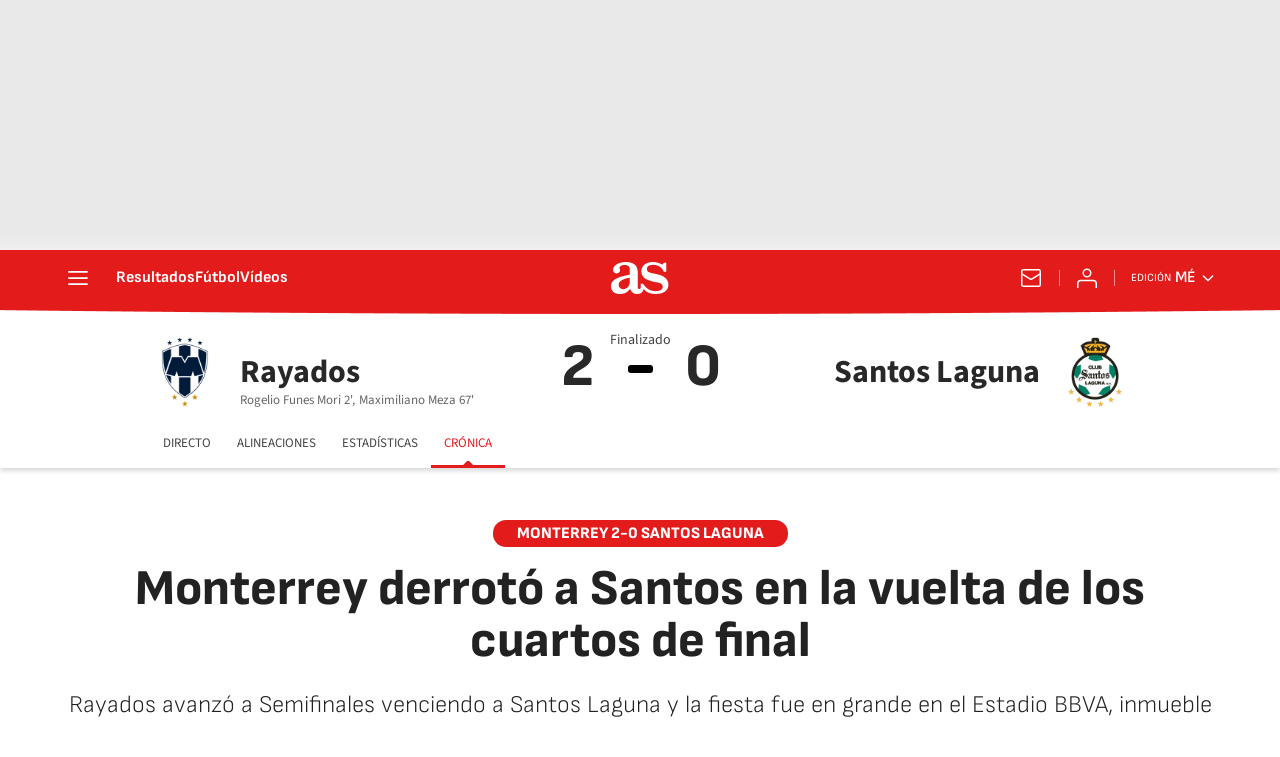

--- FILE ---
content_type: text/html; charset=utf-8
request_url: https://mexico.as.com/futbol/futbol-mexicano/monterrey-derroto-a-santos-en-la-vuelta-de-los-cuartos-de-final-n/
body_size: 43148
content:
<!DOCTYPE html><html lang="es-mx" prefix="og: http://ogp.me/ns# article: http://ogp.me/ns/article#"><head><meta charSet="UTF-8"/><meta name="viewport" content="width=device-width, initial-scale=1"/><link href="https://mexico.as.com/futbol/futbol-mexicano/monterrey-derroto-a-santos-en-la-vuelta-de-los-cuartos-de-final-n/?outputType=amp" rel="amphtml"/><link href="https://mexico.as.com/futbol/futbol-mexicano/monterrey-derroto-a-santos-en-la-vuelta-de-los-cuartos-de-final-n/" rel="canonical"/><title>Monterrey derrotó a Santos en la vuelta de los cuartos de final  - AS México</title><meta name="robots" content="max-snippet:-1, max-image-preview:large, max-video-preview:-1"/><meta name="description" content="· Rayados avanzó a Semifinales venciendo a Santos Laguna y la fiesta fue en grande en el Estadio BBVA, inmueble que se pobló de 45,322 aficionados."/><meta property="og:url" content="https://mexico.as.com/futbol/futbol-mexicano/monterrey-derroto-a-santos-en-la-vuelta-de-los-cuartos-de-final-n/"/><meta property="og:site_name" content="Diario AS"/><meta property="og:type" content="article"/><meta property="article:modified_time" content="2023-05-13T21:19:26-06:00"/><meta property="article:published_time" content="2023-05-13T21:19:26-06:00"/><meta property="article:author" content="Alex Martínez"/><meta property="article:section" content="Fútbol Mexicano"/><meta property="article:section" content="Futbol"/><meta property="article:tag" content="Monterrey"/><meta property="article:tag" content="Liga BBVA Bancomer"/><meta property="article:tag" content="Liga México Clausura"/><meta property="article:tag" content="Santos Laguna"/><meta property="og:title" content="Monterrey derrotó a Santos en la vuelta de los cuartos de final "/><meta property="og:description" content="· Rayados avanzó a Semifinales venciendo a Santos Laguna y la fiesta fue en grande en el Estadio BBVA, inmueble que se pobló de 45,322 aficionados."/><meta property="og:image" content="https://img.asmedia.epimg.net/resizer/v2/IF6I2MLUUBDBZGATGP22ZAHWOA.jpg?auth=ce4a5e4a1d8c94fa485dea66ec1bedb4078c3cbbdb49fd9c385cb12924c7cb63&amp;width=1472&amp;height=828&amp;focal=2133%2C124"/><meta property="og:image:width" content="1472"/><meta property="og:image:height" content="828"/><meta property="og:updated_time" content="2023-05-13T21:19:26-06:00"/><meta name="twitter:site" content="@ASMexico"/><meta name="twitter:card" content="summary_large_image"/><meta name="twitter:creator" content="@ASMexico"/><meta name="twitter:title" content="Monterrey derrotó a Santos en la vuelta de los cuartos de final "/><meta name="twitter:description" content="· Rayados avanzó a Semifinales venciendo a Santos Laguna y la fiesta fue en grande en el Estadio BBVA, inmueble que se pobló de 45,322 aficionados."/><meta name="twitter:image" content="https://img.asmedia.epimg.net/resizer/v2/IF6I2MLUUBDBZGATGP22ZAHWOA.jpg?auth=ce4a5e4a1d8c94fa485dea66ec1bedb4078c3cbbdb49fd9c385cb12924c7cb63&amp;width=644&amp;height=362&amp;focal=2133%2C124"/><meta property="mrf:secondary_title" content="Sin problemas, Monterrey clasifica a Semifinales"/><meta property="mrf:tags" content="keyword:Monterrey;keyword:Liga BBVA Bancomer;keyword:Liga México Clausura;keyword:Santos Laguna"/><meta property="mrf:sections" content="futbol"/><meta property="mrf:tags" content="sub-section:futbol mexicano"/><link rel="alternate" hrefLang="es-mx" href="https://mexico.as.com/futbol/futbol-mexicano/monterrey-derroto-a-santos-en-la-vuelta-de-los-cuartos-de-final-n/"/><script type="application/ld+json">[{"@context":"https://schema.org/","@type":"BreadcrumbList","itemListElement":[{"@type":"ListItem","item":{"@id":"https://mexico.as.com/","@type":"CollectionPage","name":"AS México"},"position":1},{"@type":"ListItem","item":{"@id":"https://mexico.as.com/futbol/","@type":"CollectionPage","name":"Futbol"},"position":2},{"@type":"ListItem","item":{"@id":"https://mexico.as.com/futbol/futbol-mexicano/","@type":"CollectionPage","name":"Fútbol Mexicano"},"position":3},{"@type":"ListItem","item":{"@id":"https://mexico.as.com/futbol/futbol-mexicano/monterrey-derroto-a-santos-en-la-vuelta-de-los-cuartos-de-final-n/","@type":"ItemPage","name":"Monterrey derrotó a Santos en la vuelta de los cuartos de final "},"position":4}]},{"@context":"https://schema.org/","@type":["NewsArticle"],"headline":"Monterrey derrotó a Santos en la vuelta de los cuartos de final ","url":"https://mexico.as.com/futbol/futbol-mexicano/monterrey-derroto-a-santos-en-la-vuelta-de-los-cuartos-de-final-n/","datePublished":"2023-05-13T21:19:26-06:00","dateModified":"2023-05-13T21:19:26-06:00","description":"· Rayados avanzó a Semifinales venciendo a Santos Laguna y la fiesta fue en grande en el Estadio BBVA, inmueble que se pobló de 45,322 aficionados.","articleBody":"El primer boleto hacia las semifinales del Clausura 2023 ya está reservado: el Club de Futbol Monterrey lo ha hecho suyo al derrotar por marcador global de 2-0 al Santos Laguna. Sí, en el estadio BVBA frente a su afición, Rayados no falló e hizo válidos los pronósticos de ser el favorito a campeón y se clasificó a la siguiente ronda derrotando a los de Torreón gracias a un gol de vestidor de Rogelio Funes Mori y otro más de Maxi Meza. Es verdad que, en los 180 minutos de la eliminatoria, el equipo del Cerro de la Silla no se vio arrollador en el campo, pero también es cierto que, nunca tuvo en duda su pasaje, circunstancia sinónima de la gran experiencia que tiene Víctor Manuel Vucetich en Liguillas. En la primera acción de peligro del partido, Rayados mandó el balón al fondo de las redes gracias a una gran triangulación entre Stefan Medina, Maxi Meza y al final Rogelio Funes Mori, llegó puntual a la cita para hacer la anotación al minuto 2. El gol no abrió la batalla, al contrario, era sumamente cerrada, así como había sido el juego de Ida en Torreón y hasta se envolvió en polémica pues al minuto 9, Santos anotó vía Matheus Doria, pero el VAR revisó la acción y anuló el tanto lagunero. Una extraordinaria anotación de Maxi Meza a 20 minutos del final del juego; el volante argentino bajó la pelota y cruzó con potencia; el balón era imparable para Carlos Acevedo, el meta lagunero. Aguardar las restantes semifinales de donde saldrá su siguiente adversario, partidos estimados a jugarse de nueva cuenta miércoles de visitante y sábado de la próxima semana en el Estadio BBVA.","author":[{"@type":"Person","name":"Alex Martínez","url":"https://mexico.as.com/autor/israel-martinez-estrada/"}],"articleSection":"Fútbol Mexicano","mainEntityOfPage":{"@type":"WebPage","@id":"https://mexico.as.com/futbol/futbol-mexicano/monterrey-derroto-a-santos-en-la-vuelta-de-los-cuartos-de-final-n/","name":"Monterrey derrotó a Santos en la vuelta de los cuartos de final "},"image":["https://img.asmedia.epimg.net/resizer/v2/IF6I2MLUUBDBZGATGP22ZAHWOA.jpg?auth=ce4a5e4a1d8c94fa485dea66ec1bedb4078c3cbbdb49fd9c385cb12924c7cb63&width=1472&height=828&focal=2133%2C124","https://img.asmedia.epimg.net/resizer/v2/IF6I2MLUUBDBZGATGP22ZAHWOA.jpg?auth=ce4a5e4a1d8c94fa485dea66ec1bedb4078c3cbbdb49fd9c385cb12924c7cb63&width=1472&height=1104&focal=2133%2C124","https://img.asmedia.epimg.net/resizer/v2/IF6I2MLUUBDBZGATGP22ZAHWOA.jpg?auth=ce4a5e4a1d8c94fa485dea66ec1bedb4078c3cbbdb49fd9c385cb12924c7cb63&width=1200&height=1200&focal=2133%2C124"],"publisher":[{"@type":"NewsMediaOrganization","logo":{"@type":"ImageObject","url":"https://static.as.com/dist/resources/images/logos/as/as.svg","height":117,"width":217,"representativeOfPage":true},"name":"AS México","url":"https://mexico.as.com"}],"isAccessibleForFree":true}]</script><meta name="theme-color" content="#ffffff"/><link rel="icon" href="https://static.as.com/dist/resources/images/favicon/favicon.ico"/><link rel="icon" sizes="any" href="https://static.as.com/dist/resources/images/favicon/favicon.ico"/><link rel="icon" href="https://static.as.com/dist/resources/images/favicon/favicon.svg"/><link rel="icon" type="image/svg+xml" href="https://static.as.com/dist/resources/images/favicon/favicon.svg"/><link rel="mask-icon" href="https://static.as.com/dist/resources/images/favicon/safari-pinned-tab.svg" color="#CE0000"/><link rel="apple-touch-icon" href="https://static.as.com/dist/resources/images/favicon/apple-touch-icon-180x180.png"/><link rel="manifest" href="/pf/resources/manifests/site.webmanifest?d=771"/><link rel="preconnect" href="https://static.as.com"/><link rel="preload" as="image" href="https://img.asmedia.epimg.net/resizer/v2/IF6I2MLUUBDBZGATGP22ZAHWOA.jpg?auth=ce4a5e4a1d8c94fa485dea66ec1bedb4078c3cbbdb49fd9c385cb12924c7cb63&amp;width=360&amp;height=203&amp;focal=2133%2C124" imageSrcSet="https://img.asmedia.epimg.net/resizer/v2/IF6I2MLUUBDBZGATGP22ZAHWOA.jpg?auth=ce4a5e4a1d8c94fa485dea66ec1bedb4078c3cbbdb49fd9c385cb12924c7cb63&amp;width=360&amp;height=203&amp;focal=2133%2C124 360w, https://img.asmedia.epimg.net/resizer/v2/IF6I2MLUUBDBZGATGP22ZAHWOA.jpg?auth=ce4a5e4a1d8c94fa485dea66ec1bedb4078c3cbbdb49fd9c385cb12924c7cb63&amp;width=644&amp;height=362&amp;focal=2133%2C124 644w, https://img.asmedia.epimg.net/resizer/v2/IF6I2MLUUBDBZGATGP22ZAHWOA.jpg?auth=ce4a5e4a1d8c94fa485dea66ec1bedb4078c3cbbdb49fd9c385cb12924c7cb63&amp;width=736&amp;height=414&amp;focal=2133%2C124 736w, https://img.asmedia.epimg.net/resizer/v2/IF6I2MLUUBDBZGATGP22ZAHWOA.jpg?auth=ce4a5e4a1d8c94fa485dea66ec1bedb4078c3cbbdb49fd9c385cb12924c7cb63&amp;width=976&amp;height=549&amp;focal=2133%2C124 976w, https://img.asmedia.epimg.net/resizer/v2/IF6I2MLUUBDBZGATGP22ZAHWOA.jpg?auth=ce4a5e4a1d8c94fa485dea66ec1bedb4078c3cbbdb49fd9c385cb12924c7cb63&amp;width=1200&amp;height=675&amp;focal=2133%2C124 1200w" imageSizes="
    (min-width: 1192px) 1152px,
    (min-width: 1000px) calc(100vw - 40px),
    (min-width: 768px) 648px,
    100vw" fetchpriority="high"/><link rel="preload" href="https://static.as.com/dist/resources/fonts/sofiasans/sofiasans-800.woff2" as="font" crossorigin="anonymous" type="font/woff2"/><link rel="preload" href="https://static.as.com/dist/resources/fonts/sourcesans3/sourcesans3-300.woff2" as="font" crossorigin="anonymous" type="font/woff2"/><link rel="preload" as="script" fetchpriority="low" href="https://static.prisa.com/dist/subs/pmuser/v2/stable/pmuser.min.js"/><style>@font-face{font-family:sourcesans3;font-style:normal;font-weight:300;font-display:swap;src:url(https://static.as.com/dist/resources/fonts/sourcesans3/sourcesans3-300.woff2) format("woff2"),url(https://static.as.com/dist/resources/fonts/sourcesans3/sourcesans3-300.woff) format("woff"),url(https://static.as.com/dist/resources/fonts/sourcesans3/sourcesans3-300.ttf) format("truetype")}@font-face{font-family:sourcesans3;font-style:normal;font-weight:400;font-display:swap;src:url(https://static.as.com/dist/resources/fonts/sourcesans3/sourcesans3-400.woff2) format("woff2"),url(https://static.as.com/dist/resources/fonts/sourcesans3/sourcesans3-400.woff) format("woff"),url(https://static.as.com/dist/resources/fonts/sourcesans3/sourcesans3-400.ttf) format("truetype")}@font-face{font-family:sourcesans3;font-style:normal;font-weight:600;font-display:swap;src:url(https://static.as.com/dist/resources/fonts/sourcesans3/sourcesans3-600.woff2) format("woff2"),url(https://static.as.com/dist/resources/fonts/sourcesans3/sourcesans3-600.woff) format("woff"),url(https://static.as.com/dist/resources/fonts/sourcesans3/sourcesans3-600.ttf) format("truetype")}@font-face{font-family:sourcesans3;font-style:normal;font-weight:700;font-display:swap;src:url(https://static.as.com/dist/resources/fonts/sourcesans3/sourcesans3-700.woff2) format("woff2"),url(https://static.as.com/dist/resources/fonts/sourcesans3/sourcesans3-700.woff) format("woff"),url(https://static.as.com/dist/resources/fonts/sourcesans3/sourcesans3-700.ttf) format("truetype")}@font-face{font-family:sourcesans3;font-style:normal;font-weight:800;font-display:swap;src:url(https://static.as.com/dist/resources/fonts/sourcesans3/sourcesans3-800.woff2) format("woff2"),url(https://static.as.com/dist/resources/fonts/sourcesans3/sourcesans3-800.woff) format("woff"),url(https://static.as.com/dist/resources/fonts/sourcesans3/sourcesans3-800.ttf) format("truetype")}@font-face{font-family:sofiasans;font-style:normal;font-weight:200;font-display:swap;src:url(https://static.as.com/dist/resources/fonts/sofiasans/sofiasans-200.woff2) format("woff2"),url(https://static.as.com/dist/resources/fonts/sofiasans/sofiasans-200.woff) format("woff"),url(https://static.as.com/dist/resources/fonts/sofiasans/sofiasans-200.ttf) format("truetype")}@font-face{font-family:sofiasans;font-style:normal;font-weight:300;font-display:swap;src:url(https://static.as.com/dist/resources/fonts/sofiasans/sofiasans-300.woff2) format("woff2"),url(https://static.as.com/dist/resources/fonts/sofiasans/sofiasans-300.woff) format("woff"),url(https://static.as.com/dist/resources/fonts/sofiasans/sofiasans-300.ttf) format("truetype")}@font-face{font-family:sofiasans;font-style:normal;font-weight:400;font-display:swap;src:url(https://static.as.com/dist/resources/fonts/sofiasans/sofiasans-400.woff2) format("woff2"),url(https://static.as.com/dist/resources/fonts/sofiasans/sofiasans-400.woff) format("woff"),url(https://static.as.com/dist/resources/fonts/sofiasans/sofiasans-400.ttf) format("truetype")}@font-face{font-family:sofiasans;font-style:italic;font-weight:400;font-display:swap;src:url(https://static.as.com/dist/resources/fonts/sofiasans/sofiasans-400-italic.woff2) format("woff2"),url(https://static.as.com/dist/resources/fonts/sofiasans/sofiasans-400-italic.woff) format("woff"),url(https://static.as.com/dist/resources/fonts/sofiasans/sofiasans-400-italic.ttf) format("truetype")}@font-face{font-family:sofiasans;font-style:normal;font-weight:600;font-display:swap;src:url(https://static.as.com/dist/resources/fonts/sofiasans/sofiasans-600.woff2) format("woff2"),url(https://static.as.com/dist/resources/fonts/sofiasans/sofiasans-600.woff) format("woff"),url(https://static.as.com/dist/resources/fonts/sofiasans/sofiasans-600.ttf) format("truetype")}@font-face{font-family:sofiasans;font-style:normal;font-weight:700;font-display:swap;src:url(https://static.as.com/dist/resources/fonts/sofiasans/sofiasans-700.woff2) format("woff2"),url(https://static.as.com/dist/resources/fonts/sofiasans/sofiasans-700.woff) format("woff"),url(https://static.as.com/dist/resources/fonts/sofiasans/sofiasans-700.ttf) format("truetype")}@font-face{font-family:sofiasans;font-style:normal;font-weight:800;font-display:swap;src:url(https://static.as.com/dist/resources/fonts/sofiasans/sofiasans-800.woff2) format("woff2"),url(https://static.as.com/dist/resources/fonts/sofiasans/sofiasans-800.woff) format("woff"),url(https://static.as.com/dist/resources/fonts/sofiasans/sofiasans-800.ttf) format("truetype")}@font-face{font-family:sofiasans;font-style:italic;font-weight:800;font-display:swap;src:url(https://static.as.com/dist/resources/fonts/sofiasans/sofiasans-800-italic.woff2) format("woff2"),url(https://static.as.com/dist/resources/fonts/sofiasans/sofiasans-800-italic.woff) format("woff"),url(https://static.as.com/dist/resources/fonts/sofiasans/sofiasans-800-italic.ttf) format("truetype")}@font-face{font-family:sofiasans;font-style:normal;font-weight:900;font-display:swap;src:url(https://static.as.com/dist/resources/fonts/sofiasans/sofiasans-900.woff2) format("woff2"),url(https://static.as.com/dist/resources/fonts/sofiasans/sofiasans-900.woff) format("woff"),url(https://static.as.com/dist/resources/fonts/sofiasans/sofiasans-900.ttf) format("truetype")}html{line-height:1.15;-webkit-text-size-adjust:100%;-moz-text-size-adjust:100%;text-size-adjust:100%;-webkit-font-smoothing:antialiased}body{margin:0;overflow-x:hidden}a{color:inherit}abbr[title]{border-bottom:none;text-decoration:underline;-webkit-text-decoration:underline dotted;text-decoration:underline dotted}b,strong{font-weight:bolder}sub{font-size:75%;line-height:0;position:relative;vertical-align:baseline}sub{bottom:-.25em}button{font-family:inherit;font-size:100%;line-height:1.15;margin:0}button{color:inherit;background-color:unset;border:none;padding:0;box-sizing:border-box}button{overflow:visible}button{text-transform:none}[type=button],button{-webkit-appearance:auto;-moz-appearance:auto;appearance:auto}[type=button]::-moz-focus-inner,button::-moz-focus-inner{border-style:none;padding:0}[type=button]:-moz-focusring,button:-moz-focusring{outline:ButtonText dotted 1px}::-webkit-file-upload-button{-webkit-appearance:auto;appearance:auto;font:inherit}figure{margin:0}._rt-16x9{aspect-ratio:16/9}._rt-9x16{aspect-ratio:9/16}._hidden{display:none!important}.sr-only{position:absolute;left:-1px;top:auto;width:1px;height:1px;overflow:hidden}:focus-visible{outline:#1b4be4 solid 2px;border-radius:4px}.ad{position:relative;display:flex;justify-content:center;margin-left:auto;margin-right:auto}.ad-ldb{align-items:center;min-height:100px;max-width:320px}.mha-wr{position:relative}.mha-wr .ad-ldb-1{max-width:100%;background:linear-gradient(to top,#f0f0f0,#e9e9e9 6%);z-index:10000015}.mha-wr .ad-ldb-1>div{max-width:320px}.ldb--is-fixed .ad-ldb-1{position:sticky;top:0}.ad:not(.ad-nstd)>div{position:sticky;top:4.625rem}.ad-ldb-1>div{top:0}.ad-mpu>div{max-width:300px;margin:0 auto}.ai{position:relative}.ai svg{width:100%;height:auto;fill:#fff}.ai-ar-d svg,.ai-ar-d-b svg{transform:rotate(90deg)}.ai-ar-l svg{transform:rotate(180deg)}.mh{position:relative}.mh_wr{position:relative;min-height:3.5rem}.mh_c{position:relative;margin:0 auto;display:flex;align-items:center;height:3.5rem;color:#fff;font:400 1rem/1rem sofiasans,sans-serif;padding:0 1rem;z-index:10000010}.mh_c a{text-decoration:none;color:inherit}.mh_c:before{content:"";position:absolute;top:0;left:50%;width:100vw;height:3.5rem;background:url(https://static.as.com/dist/resources/images/v2/ui/main-header-bg-xs.png) center center no-repeat;background-size:auto;z-index:-1;transform:translate(-50%)}.mh_hb{display:flex;align-items:center;position:relative;margin:0 auto 0 0;padding:0;color:#fff;background:0 0;border:0}.mh_hb .ai{height:1.75rem;width:1.75rem}.mh_nav,.mh_sc-close{display:none}.mh_logo{position:absolute;left:50%;transform:translate(-50%)}.mh_logo .ai{display:block;width:2.9375rem;height:1.625rem}.mh_to{position:relative;display:flex;align-items:center;order:2;background-color:#e41b1b}.mh_nw,.mh_su{display:none;position:relative}.mh_nw .ai{display:flex;height:1.5rem;width:1.5rem}.mh_xt{display:none}.mh_u{position:relative;display:flex;align-items:center;min-width:1.25rem}.mh_u .ai{display:flex;height:1.5rem;width:1.5rem}.mh_u_i{position:relative;display:flex;align-items:center}.mh_u_long{display:none}.mh_u_short{text-transform:uppercase;font-weight:700}.mh_u_m{display:flex;position:absolute;top:1.875rem;right:-.25rem;min-width:9.5rem;flex-direction:column;gap:1rem;padding:1rem;background:#fff;border:.0625rem solid #e9e9e9;border-radius:.25rem 0 .25rem .25rem;visibility:hidden}.mh_u_btn-close{position:absolute;top:-2.125rem;right:-.0625rem;padding:.25rem .25rem .5rem;background:#fff;border-radius:.25rem .25rem 0 0;border:.0625rem solid #e9e9e9;border-bottom:none}.mh_u_btn-close .ai{display:block;height:1.3125rem;width:1.3125rem}.mh_u_btn-close .ai svg{fill:#222}.mh_u_btn{display:flex;position:relative;font:600 1rem/1.125rem sofiasans,sans-serif;color:#fff;text-align:center;background-color:#e41b1b;padding:.5rem 1rem;border-radius:.5rem;justify-content:center;white-space:nowrap}.mh_ed{display:none;position:relative;background-color:#e41b1b}.mh_ed_m{visibility:hidden}.msh{position:fixed;top:0;left:0;width:100%;height:100%;z-index:99999999;overflow:hidden;visibility:hidden}.msh_c{position:relative;width:300vw;height:100%;overflow:hidden auto;display:flex;flex-direction:column;align-items:flex-start;z-index:1}.msh_c:before{content:"";position:fixed;top:0;left:0;width:100%;height:100%;background:#fff;z-index:-1}.msh_c nav{width:100%}.msh_c a{text-decoration:none;color:inherit}.msh_btn-close{position:relative;margin:0 auto 0 0;padding:1.25rem;max-width:100vw;font-size:1.5rem;background:0 0;border:none}.msh_btn-close .ai{display:block;width:24px;height:24px}.msh_btn-close .ai svg{fill:#222}.msh_s{position:relative;padding:20px 0;margin:0 20px;border-top:.0625rem solid #e9e9e9;color:#3a3a3a;font:400 1rem/1.25rem sofiasans,sans-serif;width:100%;max-width:calc(100vw - 40px)}.msh_s_t{display:block;font-weight:600;color:#323232;margin-bottom:.5rem}.msh_s strong,.msh_s--t li{font-weight:600}.msh_li{font-weight:400;list-style:none;padding:0;margin:0}.msh_li a{display:flex;align-items:center;margin-bottom:.75rem}.msh_li .ai{display:block;width:1rem;height:1.125rem}.msh_li .ai-mail{margin-right:.75rem}.msh_li .ai-mail svg{fill:#3a3a3a}.msh_li .ai-ar-r svg{fill:#3a3a3a}.msh_li li:last-child>a{margin-bottom:0}.msh_li .msh_li--1,.msh_li .msh_li--2{position:relative}.msh_li:only-child>a{margin-bottom:0}.msh_s-topics .msh_li{display:flex;align-items:center;flex-wrap:wrap;gap:.5rem;font-size:.8125rem;line-height:1rem;font-weight:400;color:#4a4a4a}.msh_s-topics .msh_li a{margin-bottom:0}.msh .w_sb{gap:.75rem}.msh .w_sb_bt{width:2.25rem;height:2.25rem}.msh .msh_li_ar{position:absolute;top:0;right:0}.msh_sm{background-color:#fff;position:fixed;top:0;left:0;width:100%}.msh_btn-back{display:flex;align-items:center;margin:0 auto 0 0;padding:1.25rem;background:0 0;border:none;line-height:24px}.msh_btn-back .ai{display:block;height:24px;width:24px;margin-right:8px}.msh_btn-back .ai svg{fill:#222}.mo{position:fixed;inset:0;z-index:99999999;display:none}.mo:before{content:"";position:absolute;inset:0;background-color:#22222280}.mo_w{position:relative;display:flex;justify-content:center;align-items:center;height:100%;width:100%;padding:1.25rem;box-sizing:border-box}.mo_b{position:relative;z-index:1}.mo_hz{position:absolute;inset:0;z-index:0}.mo_btn-close{position:absolute;background:0 0;border:none;padding:0;inset:1.25rem 1.25rem auto auto;width:1.5rem;height:1.5rem;flex:0 0 auto;z-index:2}.mo_btn-close .ai{display:block;width:100%;height:100%}.w-ap{position:relative;min-height:2.1875rem}.w_eds_li{display:flex;flex-wrap:wrap;gap:.625rem 1rem;list-style:none;padding:0;margin:0;font:400 1rem/1.25rem sofiasans,sans-serif}.w_eds_li a{min-width:120px;display:flex;align-items:center;text-decoration:none;color:inherit}.w_eds_flag{position:relative;width:1rem;height:1rem;overflow:hidden;border-radius:50%;border:.0625rem solid #fff;outline:#c9c9c9 solid .0625rem;margin-right:.5rem}.w_eds_flag img{position:relative;left:50%;height:1rem;aspect-ratio:29/18;transform:translate(-50%)}.w_sb{display:flex;align-items:center;gap:.375rem}.w_sb_bt{display:inline-flex;justify-content:center;align-items:center;border-radius:1.75rem;width:2.25rem;height:2.25rem;text-decoration:none}.w_sb_bt:has(.ai-tw){background-color:#000}.w_sb_bt:has(.ai-fb){background-color:#1877f2}.w_sb_bt:has(.ai-wa){background-color:#25d366}.w_sb .ai{height:1.75rem;width:1.75rem}.w_sb_com{display:flex;flex-direction:row-reverse;align-items:center;border-radius:1.75rem;border:.0625rem solid #c9c9c9;font:600 1rem sourcesans3,sans-serif;color:#e41b1b;height:2.125rem;width:auto;min-width:2.125rem}.w_sb_com .ai{height:1.5rem;width:1.5rem;margin:0 .375rem 0 .75rem}.w_sb_com .ai svg{stroke:#e41b1b;fill:none}.w_sb_com .ai:first-child{margin:0 .25rem}.w_sb_count{margin:0 1rem 0 0}.wr-c{display:block;padding:1rem 1.25rem 0;margin:0 auto;background-color:#fff}.wr-c>main,.wr-c>main>article{display:contents}.a_m{position:relative}.a_m_w{position:relative;display:block}.a_m img{display:block;width:100%;height:100%;-o-object-fit:cover;object-fit:cover}.a_m_p{color:#656565;font:400 .75rem/1.125rem sourcesans3,sans-serif;text-align:right;padding:.375rem 1.25rem}.a_m_m{text-transform:uppercase}.a_m_m:not(:first-child):before{content:"/";margin:0 .25rem}.a_m ._rt-9x16{max-width:17.5rem;margin:0 auto}.a_m_video{position:absolute;inset:0;width:100%;height:100%}.posicionador{display:block;position:absolute;inset:0}.posicionador .boton_video{position:absolute;inset:0}.btn-mm{position:absolute;inset:0;padding:1rem;display:flex;align-items:flex-end}.btn-mm .ai-play{position:relative;display:block;width:2rem;height:2rem}.btn-mm .ai-play:after{content:"";position:relative;display:block;width:100%;height:100%;background-image:url(data:image/svg+xml,%3Csvg%20width%3D%2240%22%20height%3D%2241%22%20viewBox%3D%220%200%2040%2041%22%20fill%3D%22none%22%20xmlns%3D%22http%3A%2F%2Fwww.w3.org%2F2000%2Fsvg%22%3E%3Cg%20clip-path%3D%22url\(%23k7z0uet31a\)%22%3E%3Ccircle%20cx%3D%2220%22%20cy%3D%2220.135%22%20r%3D%2220%22%20fill%3D%22%23000%22%20fill-opacity%3D%22.3%22%2F%3E%3Cpath%20fill-rule%3D%22evenodd%22%20clip-rule%3D%22evenodd%22%20d%3D%22M20%2040.135c11.046%200%2020-8.954%2020-20s-8.954-20-20-20-20%208.954-20%2020c0%2011.045%208.954%2020%2020%2020zM16.785%2011.71c-1.95-.988-4.285.386-4.285%202.524v11.8c0%202.137%202.334%203.512%204.285%202.523l11.64-5.9a2.81%202.81%200%200%200%200-5.047l-11.64-5.9z%22%20fill%3D%22%23fff%22%2F%3E%3C%2Fg%3E%3Cdefs%3E%3CclipPath%20id%3D%22k7z0uet31a%22%3E%3Cpath%20fill%3D%22%23fff%22%20transform%3D%22translate\(0%20.135\)%22%20d%3D%22M0%200h40v40H0z%22%2F%3E%3C%2FclipPath%3E%3C%2Fdefs%3E%3C%2Fsvg%3E);background-size:100%;background-repeat:no-repeat}.a_e{display:grid;grid-template-columns:1fr;position:relative;margin-bottom:3rem;font:1rem/1.125rem sourcesans3,sans-serif}.a_e_txt{text-align:center}.a_e .a_m_w>iframe{display:block;width:calc(100% - 2.5rem);margin:0 auto}.a_e ._rt-16x9>iframe{width:100%;height:100%}.a_k{display:inline-block;font:800 .875rem/1rem sofiasans,sans-serif;color:#fff;background:#e41b1b;padding:.375rem 1.5rem .3125rem;border-radius:1.875rem;text-transform:uppercase;margin-bottom:1rem;text-decoration:none}.a_t{font:800 2rem/2.125rem sofiasans,sans-serif;margin:0 0 1.5rem;color:#222}.a_st{font:300 1.3125rem/1.5rem sofiasans,sans-serif;color:#222;margin:0}.a_e .a_e_m{grid-row:1/2;margin:0-1.25rem 1rem}.a_e .a_e_m .btn-mm .ai-play{width:3rem;height:3rem}.a_e--2{margin-bottom:0}.a_e--2 .a_e_m{grid-row:2/3}.a_e--2 .a_e_txt{margin-bottom:2rem}.a_e--3 .a_e_m{position:relative}.a_e--3 .a_e_m:has(.a_m_p){margin-bottom:2.5rem}.a_e--3 .a_e_m .a_m{margin-bottom:0}.a_e--3 .a_e_m .a_m_p{position:absolute;right:0;width:100%}.a_e--3 .a_e_m .a_k{position:relative}.a_e--3 .a_e_m .a_t{position:relative;font-size:1.75rem;line-height:1.875rem;color:#fff;text-shadow:2px 2px 2px rgba(0,0,0,.25)}.a_e--3 .a_e_m .a_e_txt{position:absolute;left:0;right:0;bottom:0;margin:0 1.25rem 1rem}.a_e--3 .a_e_m .a_e_txt:before{content:"";position:absolute;left:-1.25rem;right:-1.25rem;bottom:-1rem;height:13.75rem;background-image:linear-gradient(to bottom,#0000 24%,#000)}.a_e--3 .a_t{margin-bottom:0}.a_e--4+.a_e_m{margin:0-1.25rem 2.5rem}.a_e--v .a_e_m{margin-bottom:1.5rem}.a_e--v .posicionador{position:absolute;inset:0;aspect-ratio:9/16}.a_c{font:1.375rem/1.875rem sourcesans3,sans-serif;color:#222}.a_c>h2,.a_c>h3,.a_c>h4{grid-column:1/5;color:#222;font:800 1.5rem/2rem sofiasans,sans-serif;margin:3rem 0 0}.a_c>h2+p,.a_c>h3+p,.a_c>h4+p{margin-top:1.5rem}.a_c>p{margin:1rem 0 0}.a_c>p b{font-weight:700}.a_c>p:first-child{margin-top:0}.a_c>p a{color:#e41b1b}.a_c table{border-collapse:collapse;width:100%;font-size:1.25rem;line-height:1.75rem}.a_c>table{grid-column:1/5;margin:2.5rem 0 0}.a_c>table+p{margin-top:2.5rem}.a_tbl{grid-column:1/5;margin:2.5rem 0 0;overflow-x:auto}.a_c>ol,.a_c>ul{margin:2.5rem 0 0;padding:0 0 0 1.25rem;font-size:1.375rem;line-height:1.875rem}.a_c>ol+p,.a_c>ul+p{margin-top:2.5rem}.a_c>ul{padding:0;list-style:none}.a_rel{margin:2.5rem 0 0;padding:1.25rem 0;border-top:.0625rem solid gray;border-bottom:.0625rem solid gray}.a_rel+p{margin-top:2.5rem}.a_rel_b{min-height:17.5625rem}.a_c>.a_m{margin:2.5rem -20px 0}.a_md{display:flex;flex-wrap:wrap;gap:2rem 1rem;padding-bottom:1.5rem;font-family:sourcesans3,sans-serif}.a_md_i{display:block;width:3.5rem;height:3.5rem;flex:0 0 3.5rem;border-radius:50%;margin:0;overflow:hidden}.a_md_i img{display:block;width:3.5rem;height:3.5rem}.a_md_f{font-size:.8125rem;line-height:1.125rem;color:#656565}.a_md_f a{color:inherit;text-decoration:none}.a_md_f abbr{text-decoration:none}.a_md_txt{flex:1}.a_md .a_md_a+.a_md_f{margin-top:.25rem}.a_md_a_n{font:800 1.1875rem/1.25rem sofiasans,sans-serif;text-decoration:none;color:#222}.a_md_a_n~.a_md_a_n:before{content:"";display:inline-block;height:1rem;width:.0625rem;background-color:#e9e9e9;right:0;top:.1875rem;position:relative;margin:0 .75rem}.a_md_a_tw{display:inline-block;margin:0-.3125rem 0 .5rem}.a_md_a_tw .ai{display:inline-block;vertical-align:bottom;height:1.25rem;width:1.25rem}.a_md_a_tw svg{fill:#222}.a_md .w_sb{position:relative;grid-column:1/3;gap:.75rem;flex:1 1 100%}.a_md .w_sb:after{content:"";position:absolute;top:-1rem;left:0;width:100%;border-top:.0625rem dashed #c9c9c9}.a_md .w_sb .sr-only{color:#fff}.a_tp_btn{color:#e41b1b;font-size:.8125rem;line-height:1.125rem;font-weight:600;position:relative;background:0 0;border:none;padding:0;margin:0}.a_tp_btn .ai{display:inline-block;position:relative;height:.75rem;width:.75rem;margin-left:.125rem;top:.125rem}.a_tp_btn .ai svg{fill:#3a3a3a}.a_tp_c{display:none;font-size:1rem;line-height:1.25rem;color:#3a3a3a;margin:.25rem 0}.w-recd{position:relative;padding:1.25rem 0;margin:1.5rem 0 0;border-top:.0625rem solid gray}.w-tg{display:flex;font:1rem/1.875rem sofiasans,sans-serif;color:#656565;padding:.25rem 0;margin:1.5rem 0 0;border-top:.0625rem solid gray;border-bottom:.0625rem solid #e9e9e9}.a_com{display:flex;flex-direction:column;align-items:flex-start;padding:.625rem 0 0;margin:1.5rem 0 0;border-top:.0625rem solid gray}.s--promo{position:relative;margin:1.5rem 0 0}.w-mv{position:relative;margin:1.5rem 0 0}.w-mv a{color:inherit;text-decoration:none}.w-mv .w_h{display:flex;align-items:center;margin-bottom:.25rem}.w-mv .w_t{font:900 1rem/1.25rem sofiasans,sans-serif;color:#222;margin:0}.w-mv .w_b{padding:1rem 0;border-top:.0625rem solid gray;border-bottom:.0625rem solid gray}.w-mv .w_l{font:.875rem/1.25rem sofiasans,sans-serif;color:#e41b1b;display:flex;align-items:center;margin-left:auto}.w-mv .w_l .ai{display:inline-block;width:.75rem;height:.75rem}.w-mv .w_l .ai svg{fill:#e41b1b;transform:translateY(-1px) rotate(0)}.w-mv .s{position:relative;display:flex;gap:.75rem}.w-mv .s_m{position:relative;overflow:hidden;margin:0;aspect-ratio:1/1;width:8rem;height:7.125rem;flex:0 0 auto;display:flex;border-radius:.25rem}.w-mv .s_m_w{display:block;width:100%;height:100%}.w-mv .s_m img{width:100%;height:100%;-o-object-fit:cover;object-fit:cover}.w-mv .s_t{font:800 1.125rem/1.25rem sofiasans,sans-serif;color:#222;margin:0;overflow-wrap:anywhere}.w-mv .s_t a:after{content:"";position:absolute;inset:0}.w-mv .s_c{flex:1 1 auto}.w-mv .s:first-child{flex-direction:column;gap:.75rem}.w-mv .s:first-child .s_m{width:100%;height:auto;aspect-ratio:320/220}.w-mv .s:first-child .s_t{font-size:1.5rem;line-height:1.75rem}.w-mv .s+.s{margin-top:1rem;padding-top:1rem;border-top:.0625rem solid #e9e9e9}.ad-mldb-1{margin-top:1.5rem;margin-bottom:2.5rem;max-width:100%}.ad-mpu{margin-top:2.5rem}.w-prod{position:relative;padding:1.5rem 0 0;margin:1.5rem 0 0;border-top:.0625rem solid gray}.ad-tp{position:relative;overflow:hidden;min-height:3300px}.a_btn{clear:both;margin:2.5rem 0 0;text-align:center;display:flex;justify-content:center}.a_cre{border-top:.0625rem solid gray;margin:2.5rem 0 0;padding:1.25rem 0 0}.a_fe{padding:1.5rem 1rem;margin:2.5rem 0 0;background:#f6f3ec;border-radius:.25rem;font-size:1rem;line-height:1.25rem}.a_gl{padding-bottom:1.5rem;aspect-ratio:4/3;margin:2.5rem 0 0;width:100%}.a_gl .a_m_w{aspect-ratio:4/3;background-color:#222;border-radius:.25rem;overflow:hidden;display:flex;align-items:center;justify-content:center}.a_gl{position:relative}.a_gl .a_m{position:absolute;width:100%;visibility:hidden;opacity:0}.a_gl .a_m.is-selected{visibility:visible;opacity:1}.a_gl .a_m img{border-radius:0;-o-object-fit:unset;object-fit:unset;margin:0 auto;width:auto;height:auto;max-width:100.1%;max-height:100.1%}.a_gl_nav{position:absolute;inset:0 0 1.5rem;display:flex;justify-content:space-between}.a_gl_nav .btn-i{height:100%;display:flex;align-items:center;padding:1rem}.a_gl_nav .btn-i .ai{display:block;width:1.5rem;height:1.5rem;background-color:#2229;padding:.5rem;border-radius:.5rem}.a_gl_pl{display:none}.a_gl_n{position:absolute;bottom:0;width:100%;display:flex;justify-content:center;align-items:center;gap:.375rem}.a_gl_n span{display:flex;align-items:center;justify-content:center;height:.75rem;width:.75rem}.a_gl_n span:before{content:"";display:block;border-radius:50%;background-color:#c9c9c9;width:.375rem;height:.375rem;flex:0 0 auto}.a_gl_n span.active:before,.a_gl_n span.is-active:before{background-color:#e41b1b;width:.5rem;height:.5rem}.a_np{font-size:1rem;line-height:1.25rem;border-top:.0625rem solid gray;margin:2.5rem 0 0;padding:1.25rem 0 0}.a_de{margin:2.5rem 0 0;padding:1.5rem 1rem;background-color:#f6f3ec;border-radius:.25rem}.a_fts{margin:2.5rem 0 0;padding:1.25rem 0;border-top:.0625rem solid gray;border-bottom:.0625rem solid gray}.a_ap{margin:2.5rem 0 0;display:grid;grid-template-columns:7.5rem 1fr;padding:1.25rem 0;border-top:.0625rem solid gray;border-bottom:.0625rem solid gray}.a_ap_f{border-radius:.25rem;overflow:hidden;aspect-ratio:1/1}.a_ap_text{margin:0 0 0 1rem}.a_ap .w-ap{grid-column:1/3;margin:1.25rem 0 0;height:2rem}.a_q{margin:2.5rem 0 0;padding-top:4.1875rem;font-size:1.625rem;line-height:2rem;color:#323232;position:relative}.a_q:before{content:"";position:absolute;top:0;left:0;width:3.5rem;height:3.0625rem;background-image:url(data:image/svg+xml,%3Csvg\ width=\'56\'\ height=\'49\'\ viewBox=\'0\ 0\ 56\ 49\'\ fill=\'none\'\ xmlns=\'http://www.w3.org/2000/svg\'%3E%3Cpath\ fill-rule=\'evenodd\'\ clip-rule=\'evenodd\'\ d=\'M22.685.312c.66-.468\ 1.103-.488\ 1.348.488l1.745\ 7.438.042.18c.167.721.256\ 1.1-.683\ 1.779-4.146\ 2.995-8.686\ 8.148-9.063\ 11.892-.13\ 1.288\ 0\ 2.736\ 1.036\ 4.304.81\ 1.225\ 1.807\ 1.948\ 2.82\ 2.683\ 1.465\ 1.063\ 2.961\ 2.148\ 3.964\ 4.804\ 1.79\ 4.773-.471\ 10.294-4.993\ 13.102-5.56\ 3.369-12.814\ 1.778-16.3-3.744-.848-1.31-1.225-2.34-1.319-2.62C-4.183\ 26.861\ 8.741\ 9.67\ 22.685.312zm30.074\ 0c.66-.468\ 1.103-.488\ 1.348.489l1.745\ 7.438.042.179c.167.722.256\ 1.101-.683\ 1.78-4.146\ 2.994-8.686\ 8.148-9.063\ 11.891-.13\ 1.288\ 0\ 2.736\ 1.036\ 4.305.81\ 1.224\ 1.807\ 1.948\ 2.82\ 2.683\ 1.465\ 1.062\ 2.961\ 2.148\ 3.964\ 4.803\ 1.79\ 4.773-.471\ 10.295-4.993\ 13.102-5.56\ 3.37-12.814\ 1.778-16.3-3.743-.848-1.31-1.225-2.34-1.319-2.62C25.891\ 26.861\ 38.815\ 9.67\ 52.76.311z\'\ fill=\'%234A4A4A\'/%3E%3C/svg%3E%0A);background-position:top left;background-repeat:no-repeat}.a_rat{display:flex;align-items:center;gap:.5rem;margin:1.5rem 0 0}.raw_html{margin:2.5rem 0 0;position:relative}.a_rp{border-top:.0625rem solid gray;border-bottom:.0625rem solid gray;margin:2.5rem 0 0;padding:1.25rem 0}.a_ei{border-top:.0625rem solid gray;border-bottom:.0625rem solid gray;margin:2.5rem 0 0;padding:1.25rem 0}.a_sta{border-top:.0625rem solid gray;margin:2.5rem 0 0;padding:1.25rem 0 0}.a_seo{font:1.25rem/1.5rem sourcesans3,sans-serif;color:#222;padding-bottom:1.5rem;margin-bottom:1.5rem;border-bottom:.0625rem solid #e9e9e9}.a_seo a{color:inherit;text-decoration:none}.a_seo+p{margin-top:0}.a_seo_l{list-style:none;padding:0;margin:0}.a_seo_i{position:relative;margin-bottom:.75rem;padding-left:1.25rem}.a_seo_i:before{content:"";position:absolute;left:0;top:.5rem;width:.5rem;height:.5rem;border-radius:50%;background-color:#222}.a_seo_i:last-child{margin-bottom:0}.a_seo .ai{display:inline-block;width:1.25rem;height:1.25rem;vertical-align:middle}.a_seo .ai svg{fill:#e41b1b}.a_fi{margin:2.5rem 0 0;padding:1rem 0;border-top:.0625rem solid #e9e9e9;border-bottom:.0625rem solid #e9e9e9;display:grid;grid-template-columns:5rem 1fr;gap:0 1rem}.a_chr{padding:1.5rem 0;margin:2.5rem 0 0;border-top:.0625rem solid gray;border-bottom:.0625rem solid gray;font-size:1.25rem;line-height:1.75rem}.scr-hdr{z-index:1020;position:relative;background-color:#fff;box-shadow:0 2px 6px #0003;box-sizing:border-box;margin:-2.1875rem 0 0;padding-top:2.1875rem}.scr-hdr *{box-sizing:border-box}.scr-hdr a{text-decoration:none}.scr-hdr .ct{padding:0 .625rem;margin:0 auto;width:100%}.scr-hdr .is-ingame{color:#e41b1b}.scr-hdr .is-postgame{color:#282828}.scr-hdr__scr{display:flex;justify-content:space-between;position:relative;font:1rem/1 sourcesans3,sans-serif;text-align:center;padding-top:.9375rem;padding-bottom:.625rem;color:#666}.scr-hdr__team{display:flex;flex-direction:column;align-items:center;position:relative;max-width:calc(50% - 1.25rem);flex:1 1 50%}.scr-hdr__team.is-local{order:1;padding-right:2.1875rem}.scr-hdr__team.is-visitor{order:3;padding-left:2.1875rem}.scr-hdr__team.is-visitor .scr-hdr__team-bg{left:auto;right:-.625rem;justify-content:flex-start}.scr-hdr__team__wr{display:flex;align-items:center;flex-direction:column;width:100%;min-height:3.125rem;z-index:1}.scr-hdr__team__logo{width:3.125rem;height:3.125rem;margin-bottom:.625rem}.scr-hdr__team__logo[src*="/countries/"]{padding:.0625rem;border:.0625rem solid #ddd;width:2.8125rem;height:auto}.scr-hdr__team-bg{position:absolute;top:-1.5625rem;left:-2rem;width:7.5rem;height:7.5rem;display:flex;align-items:flex-start;justify-content:flex-end;overflow:hidden;opacity:.15;z-index:0;filter:grayscale(1)}.scr-hdr__team-bg img{width:7.5rem;height:7.5rem}.scr-hdr__team-bg img[src*="/countries/"]{display:none}.scr-hdr__team__name{font-size:1rem;line-height:1.125rem;font-weight:700;max-width:100%;color:#282828}.scr-hdr__team__name .name-short{display:none}.scr-hdr__score{position:absolute;top:.625rem;min-width:2.25rem;font:800 2.875rem/1 sofiasans,sans-serif;text-align:center;white-space:nowrap;display:flex;align-items:baseline;justify-content:center}.scr-hdr__score .penal{font-size:1rem;padding-left:.1875rem}.is-local .scr-hdr__score{right:0}.is-visitor .scr-hdr__score{left:0;right:auto}.scr-hdr__info{position:relative;display:flex;flex-direction:column;justify-content:center;align-items:center;order:2;width:0;font-size:.8125rem;line-height:.9375rem}.scr-hdr__date{display:block;white-space:nowrap}.scr-hdr__tv{display:flex;place-content:center;font-size:.8125rem;color:#666;white-space:nowrap}.scr-hdr__tv:before{content:"";display:inline-block;height:.8125rem;width:.8125rem;margin-right:.3125rem;background-image:url(data:image/svg+xml,%3Csvg\ width=\'16\'\ height=\'17\'\ viewBox=\'0\ 0\ 16\ 17\'\ fill=\'none\'\ xmlns=\'http://www.w3.org/2000/svg\'%3E%3Cpath\ fill-rule=\'evenodd\'\ clip-rule=\'evenodd\'\ d=\'M2.833\ 3.278a.5.5\ 0\ 0\ 0-.5.5v6.333a.5.5\ 0\ 0\ 0\ .5.5h10.334a.5.5\ 0\ 0\ 0\ .5-.5V3.778a.5.5\ 0\ 0\ 0-.5-.5H2.833zm-1.5.5a1.5\ 1.5\ 0\ 0\ 1\ 1.5-1.5h10.334a1.5\ 1.5\ 0\ 0\ 1\ 1.5\ 1.5v6.333a1.5\ 1.5\ 0\ 0\ 1-1.5\ 1.5H2.833a1.5\ 1.5\ 0\ 0\ 1-1.5-1.5V3.778z\'\ fill=\'%23656565\'/%3E%3Cpath\ fill-rule=\'evenodd\'\ clip-rule=\'evenodd\'\ d=\'M7.5\ 13.611v-2.833h1v2.833h-1z\'\ fill=\'%23656565\'/%3E%3Cpath\ fill-rule=\'evenodd\'\ clip-rule=\'evenodd\'\ d=\'M11.333\ 13.778a.5.5\ 0\ 0\ 1-.5.5H5.167a.5.5\ 0\ 0\ 1\ 0-1h5.666a.5.5\ 0\ 0\ 1\ .5.5z\'\ fill=\'%23656565\'/%3E%3C/svg%3E%0A);background-size:100%;background-repeat:no-repeat}.scr-hdr__hour{display:inline-block;position:relative;font:800 1.75rem/1 sofiasans,sans-serif;color:#f9a300;margin:.3125rem 0 0}.scr-hdr__cest{font:12px sourcesans3,sans-serif;color:#999;display:block}.scr-hdr .scr-hdr__cest{border-bottom:none}.is-ingame .scr-hdr__info,.is-postgame .scr-hdr__info{justify-content:flex-start}.is-ingame .scr-hdr__info:before,.is-postgame .scr-hdr__info:before{content:"";display:block;width:.75rem;height:.3125rem;margin-top:1.75rem;background:#000}.is-postponed .scr-hdr__hour{font:600 1rem/1.25rem sourcesans3,sans-serif;color:#e41b1b;text-transform:uppercase}.scr-hdr__status{margin-top:.9375rem}.scr-hdr__status__val{font:500 .875rem/1.125rem sofiasans,sans-serif}.scr-hdr__status__txt{font-size:.875rem;position:absolute;top:-.25rem;left:50%;width:6.25rem;transform:translate(-50%);color:#434343}.scr-hdr__status__txt[title]{border:none;text-decoration:none}.scr-hdr__prg{display:block;background-color:#ddd;width:3.75rem;height:.25rem;border-radius:.1875rem;overflow:hidden;margin:0 auto}.scr-hdr__prg__bar{background:#e41b1b;width:100%;height:100%;transform-origin:left}.scr-hdr__scorers{font-size:.8125rem;line-height:1rem;color:#666;max-width:100%;min-height:4.0625rem;margin-top:.3125rem}.scr-hdr__scorers>span{display:inline-block;margin-right:.25rem}.scr-hdr__scorers>span.red-card:before{content:"";width:.5625rem;height:.75rem;background-color:#f12121;border-radius:.125rem;display:inline-block;margin:0 .25rem -1px 0}.sec-nav{max-width:100vw;flex:1 1 100%}.sec-nav__ct{position:relative;display:flex;justify-content:flex-start;overflow:auto hidden}.sec-nav__ct::-webkit-scrollbar{display:none}.sec-nav__li{display:flex;justify-content:flex-start;height:3.125rem;padding:0;margin:0;font:.8125rem/3.125rem sourcesans3,sans-serif;color:#434343;list-style:none;text-transform:uppercase}.sec-nav__li li{padding:0 .8125rem}.sec-nav__li a{position:relative;display:block;text-decoration:none;color:inherit;line-height:3.125rem;height:3.125rem;box-sizing:border-box;white-space:nowrap;margin:0-13px;padding:0 .8125rem;overflow:hidden}.sec-nav__li a:before{content:"";position:absolute;left:0;right:0;bottom:0;height:.1875rem;background-color:#e41b1b;z-index:100;transform:translateY(8px)}.sec-nav__li a:after{content:"";box-sizing:border-box;position:absolute;width:1rem;height:.25rem;border:.4375rem solid transparent;border-bottom-color:#e41b1b;bottom:0;margin:auto;right:0;left:0;transform:translateY(8px)}.sec-nav__li a.is-selected{color:#e41b1b;display:block}.sec-nav__li a.is-selected:after,.sec-nav__li a.is-selected:before{transform:translateY(0)}.ev-unit{display:flex;flex-wrap:wrap;position:relative;width:100%;overflow:hidden;margin-bottom:.625rem;color:#282828;background:#fff;border:.0625rem solid #ddd;border-radius:5px}main{display:contents}.wr-c{padding-top:1.5rem}.ev-unit{box-sizing:border-box}p+.ev-unit{margin-top:2.5rem}@media (min-width:576px) and (max-width:1152px){.mha-wr .ad-ldb-1>div{max-width:768px}.ad-ldb{min-height:90px;max-width:768px}}@media (min-width:576px){.mh_c:before{background-size:160% 100%}}@media (min-width:768px) and (max-width:999.98px){._hidden-md{display:none!important}.wr-c{max-width:684px}.s--promo{display:flex;gap:1.25rem}.w-mv .s,.w-mv .s:first-child{display:flex;flex-direction:row;gap:1.25rem}.w-mv .s .s_m,.w-mv .s:first-child .s_m{flex:0 0 auto;width:15.25rem;height:10.875rem}.w-mv .s .s_h,.w-mv .s:first-child .s_h{margin-top:0}.w-mv .s .s_t,.w-mv .s:first-child .s_t{font-size:1.5rem;line-height:1.625rem}}@media (min-width:768px){.mh_sc{display:none}.w_sb_com .ai{margin:0 .375rem 0 .75rem}.wr-c{padding:1.5rem 1.25rem 0}.a_m img{border-radius:.25rem}.a_m_p{font-size:.875rem;padding:.375rem 0}.btn-mm{padding:1.5rem}.btn-mm .ai-play{width:4rem;height:4rem}.a_t{font-size:2.5rem;line-height:2.625rem}.a_st{font-size:1.5rem;line-height:1.75rem}.a_e .a_e_m{margin:0 0 2rem}.a_e--3 .a_e_m .a_e_txt{margin-bottom:2rem}.a_e--3 .a_e_m .a_e_txt:before{bottom:-2rem;height:20.25rem;border-radius:0 0 .25rem .25rem}.a_c{padding:1.5rem 0 0}.a_md{flex-wrap:nowrap;align-items:center;gap:1.5rem;padding-bottom:1.5rem;border-bottom:.0625rem solid #e9e9e9}.a_md_i{width:4.625rem;flex:0 0 4.625rem;height:auto}.a_md_i img{width:100%;height:auto;aspect-ratio:1/1}.a_md .w_sb{margin-left:auto;gap:.5rem;flex:0 0 auto}.a_md .w_sb:after{display:none}.w-prod{display:grid;grid-template-rows:max-content;grid-template-columns:repeat(8,1fr);grid-auto-flow:dense;-moz-column-gap:1.25rem;column-gap:1.25rem}.scr-hdr__team{align-items:flex-start;max-width:calc(50% - 2.8125rem)}.scr-hdr__team__wr{min-height:4.375rem}.scr-hdr__team__logo{width:4.375rem;flex:0 0 4.375rem;height:4.375rem;margin-bottom:0}.scr-hdr__team__logo[src*="/countries/"]{flex:0 0 4rem;height:auto}.scr-hdr__team-bg{top:-2.1875rem;width:15rem;height:calc(100% + 2.8125rem);justify-content:center}.scr-hdr__team-bg img{margin-top:-1.5625rem;width:100%;height:auto}.scr-hdr__team__name{font-size:1.75rem;line-height:1.875rem;max-width:calc(100% - 3.125rem);text-overflow:ellipsis;overflow:hidden;white-space:nowrap}.scr-hdr__team__name:not(:first-child){max-width:calc(100% - 7.5rem)}.scr-hdr__team.is-local{text-align:left;padding-right:0}.scr-hdr__team.is-local .scr-hdr__team__name:not(:first-child){padding-left:1.25rem}.scr-hdr__team.is-local .scr-hdr__team__wr{flex-direction:row}.scr-hdr__team.is-local .scr-hdr__team-bg{left:-10.5rem}.scr-hdr__team.is-visitor{text-align:right;align-items:flex-end;padding-left:0}.scr-hdr__team.is-visitor .scr-hdr__team__name:not(:first-child){padding-right:1.25rem}.scr-hdr__team.is-visitor .scr-hdr__team__wr{flex-direction:row-reverse}.scr-hdr__team.is-visitor .scr-hdr__team-bg{left:auto;right:-10.5rem}.scr-hdr__cest{position:absolute;left:calc(100% + .3125rem);bottom:.125rem}.scr-hdr__hour{font-size:2.25rem;line-height:2rem}.is-ingame .scr-hdr__info,.is-postgame .scr-hdr__info{width:5.9375rem}.is-ingame .scr-hdr__info:before{display:none}.is-postgame .scr-hdr__info:before{width:1.5625rem;height:.5rem;border-radius:.1875rem}.is-postponed .scr-hdr__hour{font-size:1.625rem}.scr-hdr__status{display:flex;flex-direction:column-reverse;margin-top:1.5rem}.scr-hdr__status__val{font-size:.875rem}.scr-hdr__prg{width:2.1875rem;height:.5rem;margin-bottom:.625rem}.scr-hdr__scorers{position:relative;margin-top:-.9375rem;max-width:65%;min-height:0}.is-local .scr-hdr__scorers{left:5.625rem}.is-visitor .scr-hdr__scorers{right:5.625rem}.sec-nav__ct{justify-content:space-between;overflow:visible}.scr-hdr:has(.scr-hdr__team-bg) .sec-nav{border-top:.0625rem solid #ddd}.is-ingame .scr-hdr__prg,.is-ingame .scr-hdr__status__val{order:3}.is-ingame .scr-hdr__tv{order:2;margin-top:.25rem}.ev-wr-double{display:flex}.ev-unit{margin-bottom:1.25rem}}@media (min-width:768px) and (max-width:999px){.scr-hdr__team__logo[src*="/countries/"]{flex:0 0 auto;width:4rem;height:auto}.scr-hdr__score{top:.5rem}}@media (min-width:1000px){._hidden-lg{display:none!important}.mha-wr .ad-ldb-1>div{max-width:1200px}.ad-ldb{min-height:250px;max-width:970px}.mh{margin-bottom:.5rem}.mh_wr{min-height:4rem}.mh_c{max-width:1152px;padding:0 1.25rem;z-index:10000000}.mh_c:before{height:4rem;background:url(https://static.as.com/dist/resources/images/v2/ui/main-header-bg.png) center no-repeat}.mh_hb{margin:0 1.5rem 0 0}.mh_sc{display:none}.mh_nav{display:flex;gap:1.5rem;margin-right:auto;font-weight:700;background-color:#e41b1b}.mh_logo .ai{width:3.625rem;height:2rem}.mh_to{position:relative;display:flex;align-items:center;margin:0 2rem 0 auto;order:unset}.mh_to:after{content:"";position:absolute;right:-1rem;height:1rem;width:1px;background-color:#f28d8d}.mh_nw,.mh_su{display:flex;align-items:center;margin-left:2rem}.mh_nw:before,.mh_su:before{content:"";position:absolute;left:-1rem;height:1rem;width:.0625rem;background-color:#f28d8d}.mh_su:first-child{margin-left:0}.mh_su:first-child:before{display:none}.mh_u{font-weight:700;margin-left:2rem}.mh_u:before{content:"";position:absolute;left:-1rem;height:1rem;width:.0625rem;background-color:#f28d8d}.mh_u_short{display:none}.mh_u_long{display:block;margin:0 0 0 .5rem;max-width:120px;font-weight:700;text-overflow:ellipsis;overflow:hidden;white-space:nowrap}.mh_u_btn-close{top:-1.875rem;padding-bottom:.25rem}.mh_u_m{top:1.625rem}.mh_ed{display:block}.mh_ed_btn{display:flex;align-items:center}.mh_ed_btn .ai{display:block;width:1rem;height:1rem;margin-left:.25rem}.mh_ed_lbl{font-size:.6875rem;text-transform:uppercase;margin-right:.25rem}.mh_ed_sel{position:relative;display:flex;align-items:center;font-weight:600;text-transform:uppercase}.mh_ed_m{display:flex;flex-direction:column;position:absolute;top:-.625rem;right:-.625rem;padding:0 1rem 1rem;border:.0625rem solid #e9e9e9;border-radius:.25rem;background-color:#fff}.mh_ed_m_btn-close{position:absolute;top:.5rem;right:.5rem}.mh_ed_m_btn-close .ai{display:block;height:1.3125rem;width:1.3125rem}.mh_ed_m_btn-close .ai svg{fill:#222}.mh_ed_m_t{position:relative;font-family:sofiasans,sans-serif;font-size:1rem;line-height:1.25rem;font-weight:600;color:#3a3a3a;margin:0 0 1rem;padding:.625rem 0}.mh_ed_m_t:after{content:"";position:absolute;bottom:0;left:-.5rem;right:-.5rem;background-color:#e9e9e9;height:.0625rem}.mh_ed .w_eds_li{gap:.75rem;color:#3a3a3a}.msh_c{overflow-x:hidden;width:calc(105% + 320px)}.msh_c:before{width:320px;z-index:0}.msh_c nav{width:320px}.msh_hz{position:fixed;inset:0;background:#22222280;z-index:-1}.msh_btn-close{margin-left:256px;margin-right:0}.msh_s{max-width:280px}.msh_s--t{border-top:none;border-bottom:.0625rem solid #e9e9e9}.msh_s-topics .msh_li{gap:.25rem .5rem}.msh_li .msh_li--1:before{content:"";position:absolute;right:-35px;top:0;transform:translateY(5px) rotate(45deg);width:.75rem;height:.75rem;background:#fff;visibility:hidden}.msh_li .msh_li--1 .msh_sm--1{margin:8px 0}.msh_li .msh_li--1 .msh_sm--1 .msh_s--t+.msh_s{border-top:none}.msh_li .msh_li--1 .msh_sm--1:after{content:"";position:fixed;height:200%;width:335px;top:0;left:320px;z-index:-1}.msh_li .msh_li--1 li .ai-ar-r{transform:rotate(90deg)}.msh_li .msh_li--1 li .msh_s{border:none;padding:0}.msh_li .msh_li--1 li .msh_sm{position:relative;top:auto;left:auto;padding-left:0;width:100%;margin:.5rem 0}.msh_li .msh_li--1 li .msh_sm_wr:before{display:none}.msh_li .msh_li--2{position:relative}.msh_li .msh_li--2 .msh_s--t+.msh_s{margin-top:.25rem}.msh_li a{margin-bottom:.25rem}.msh_sm{display:none;position:absolute;left:280px;width:320px;padding-left:28px;background:0 0;overflow:hidden}.msh_sm_wr{position:relative;max-height:calc(100vh - 16px);width:calc(100% + 30px);overflow:hidden auto}.msh_sm--1:before{content:"";position:absolute;top:0;bottom:0;width:320px;background-color:#fff}.msh_btn-back{display:none}.mo_btn-close{inset:1.25rem 1.25rem auto auto;width:2.25rem;height:2.25rem}.wr-c{display:grid;grid-template-rows:max-content;grid-auto-flow:dense;grid-template-columns:repeat(12,1fr);-moz-column-gap:1.5rem;column-gap:1.5rem;max-width:1152px}.a_e{grid-template-columns:subgrid;grid-column:1/13;margin-bottom:4rem}.a_e_txt{grid-column:2/12}.a_e .a_m_p{border-bottom:.0625rem dashed #c9c9c9}.a_e .a_m_w>iframe{width:100%}.a_k{font-size:1rem}.a_t{font-size:3.125rem;line-height:3.25rem}.a_e .a_e_m{grid-column:2/12;margin:0 0 3rem}.a_e .a_e_m .btn-mm .ai-play{width:4rem;height:4rem}.a_e--2{margin-bottom:4rem}.a_e--2 .a_e_txt{margin-bottom:3rem}.a_e--2 .a_e_m{margin-bottom:0;grid-column:1/13}.a_e--3 .a_e_txt{margin-bottom:0;grid-column:3/11}.a_e--3 .a_e_m{grid-column:1/13}.a_e--3 .a_e_m:has(.a_m_p){margin-bottom:3.875rem}.a_e--3 .a_e_m .a_t{font-size:2.625rem;line-height:2.875rem;max-width:47.5rem;margin:0 auto}.a_e--4{margin-bottom:4rem}.a_e--4+.a_e_m{grid-column:1/9;margin:0 0 1.5rem}.a_e--v .a_e_m{grid-column:1/5;margin-bottom:0}.a_e--v .a_m,.a_e--v .a_m ._rt-9x16{max-width:none}.a_e--v .a_e_txt{grid-column:5/12;display:flex;flex-direction:column;align-items:flex-start;justify-content:center;margin-left:1.5rem;text-align:left}.a_c{grid-column:1/9;display:grid;grid-template-columns:subgrid}.a_c>h2,.a_c>h3,.a_c>h4{grid-column:2/9;margin:3rem 0 0}.a_c>h2+p,.a_c>h3+p,.a_c>h4+p{margin-top:1.5rem}.a_c>p{grid-column:2/9;margin:1.25rem 0 0}.a_c>table{grid-column:2/9;margin:3rem 0 0}.a_c>table+p{margin-top:3rem}.a_tbl{grid-column:2/9;margin:3rem 0 0}.a_c>ol,.a_c>ul{grid-column:2/9;margin:3rem 0 0}.a_c>ol+p,.a_c>ul+p{margin-top:3rem}.a_rel{grid-column:1/9}.a_rel+p{margin-top:3rem}.a_rel_b{min-height:21.5625rem}.a_c>.a_m{grid-column:1/9;margin:3rem 0 0}.a_md{grid-column:1/9}.w-recd{grid-column:2/9;margin:2.5rem 0 0;padding:1.25rem 0 1.5rem}.w-tg{grid-column:2/9;margin:2.5rem 0 0}.a_com{grid-column:2/9;margin:2.5rem 0 0}.a_o{grid-column:9/13;grid-row:span 50;position:relative;display:flex;flex-direction:column;align-items:flex-end}.a_o:before{content:"";position:absolute;top:0;right:18.75rem;width:.0625rem;height:100%;background:#e9e9e9}.a_o .s--promo,.a_o .w-mv{max-width:16.875rem}.s--promo{margin:4.5rem 0}.w-mv{margin:0 0 4.5rem}.w-mv .w_t{font-size:1rem;line-height:1.25rem}.w-mv .s{flex-direction:row-reverse}.w-mv .s_m{width:6.5rem;height:6.5rem}.w-mv .s:first-child .s_m{width:16.875rem;height:11.875rem;aspect-ratio:auto}.w-mv .s:first-child .s_t{font-size:1.375rem;line-height:1.5rem}.ad-mldb-1{grid-column:1/9}.a_o .ad{display:block;grid-column:1/5;justify-self:right;width:18.75rem;margin:0}.a_o .ad-mpu{min-height:600px}.a_o .ad-mpu:first-child{margin-bottom:4.5rem}.w-prod{grid-column:1/13;grid-template-columns:repeat(12,1fr);-moz-column-gap:1.5rem;column-gap:1.5rem;margin:2.5rem 0 0;padding:1.5rem 0}.ad-tp{grid-column:2/9;margin-bottom:-.5rem;min-height:1700px}.a_btn{margin:3rem 0 0;grid-column:2/9}.a_cre{grid-column:2/9;margin:3rem 0 0}.a_fe{padding:2rem;margin:3rem 0 0;grid-column:2/9}.a_gl{grid-column:1/9;margin:3rem 0 0}.a_gl_pl{position:absolute;inset:auto 1.5rem 3rem auto;display:block;opacity:0}.a_gl_pl .ai{display:block;width:2.25rem;height:2.25rem;background-color:#2229;padding:.5rem;border-radius:.75rem}.a_gl_nav .btn-i{padding:1.5rem}.a_gl_nav .btn-i .ai{width:2.25rem;height:2.25rem;border-radius:.75rem}.a_np{grid-column:2/9}.a_de{margin:3rem 0 0;padding:2rem;grid-column:2/9}.a_fts{grid-column:2/9}.a_ap{grid-column:1/9;grid-template-columns:subgrid;margin:3rem 0 0;padding:1.5rem 0}.a_ap_f{grid-column:1/4;grid-row:1/3;aspect-ratio:16/9}.a_ap_text{grid-column:4/9;margin:0}.a_ap .w-ap{grid-column:4/9;margin:0;align-self:flex-end}.a_q{grid-column:2/9;padding-top:0;font-size:1.75rem;line-height:2.125rem}.a_q:before{left:-1.25rem;transform:translate(-100%)}.a_rat{grid-column:2/9;margin:1.5rem 0 0}.raw_html{grid-column:2/9;margin:3rem 0 0}.a_rp{grid-column:2/9;margin:3rem 0 0;padding:1.5rem 0}.a_ei{margin:3rem 0 0;grid-column:1/9}.a_sta{grid-column:2/9;margin:3rem 0 0}.a_seo{grid-column:2/9}.a_seo_i{margin-bottom:.5rem}.a_fi{grid-column:2/9}.a_chr{grid-column:2/9;margin:3rem 0 0}.scr-hdr .ct{max-width:1000px}.scr-hdr__team__name{font-size:2rem;line-height:2.125rem;max-width:calc(100% - 4.0625rem)}.scr-hdr__team__name:not(:first-child){max-width:calc(100% - 8.4375rem)}.scr-hdr__score{top:0;font-size:3.75rem}.wr-c{padding-top:3.25rem}.ev-unit,.ev-wr-double{grid-column:2/9}p+.ev-unit{margin-top:3rem}}@media (min-width:1192px){.a_fi{grid-template-columns:5rem 1fr 1fr}}@media (min-width:1520px){.mh_xt{position:absolute;right:0;height:2.5rem;display:flex;align-items:center;gap:.5rem;padding:.1875rem 1rem;border-radius:.25rem;background:#d10808;box-sizing:border-box;transform:translate(100%)}.mh_xt_l{display:flex;align-items:center;flex:0 0 auto;height:100%}.mh_xt_l img{max-height:2.125rem;display:block}}@media (max-width:999.98px){.msh_sm{left:100vw;height:100%;visibility:hidden}.msh_sm .msh_sm{left:200vw}.msh_sm_wr{height:100%;overflow-y:auto}}@media (max-width:767.98px){._hidden-xs{display:none!important}.mh_sc{display:flex;position:relative;font-weight:700;margin-right:1.25rem}.mh_sc:after{content:"";position:absolute;right:-.625rem;height:1rem;width:.0625rem;background-color:#f28d8d}.mh_sc-close{visibility:hidden;position:fixed;top:0;left:0;display:flex;justify-content:space-between;align-items:center;padding:0 .625rem 0 1.25rem;background-color:#efeff0;width:100vw;height:3.3125rem;z-index:10000020;transform:translateY(-50px)}.mh_sc-close_t{font:600 1rem/2rem sofiasans,sans-serif;color:#222}.mh_sc_btn-close{width:2rem;height:2rem}.mh_sc_btn-close .ai{display:block;height:100%;width:100%}.mh_sc_btn-close .ai svg{fill:#222}.mh_sc_btn-open{overflow:hidden;text-overflow:ellipsis;max-width:calc(50vw - 100px)}.a_e--3 .a_m_w{aspect-ratio:3/4}}@media (max-width:767px){.w-ap{min-height:2.5rem}.scr-hdr__team__name{min-height:2.1875rem}.scr-hdr__team__logo[src*="/countries/"]{margin-top:.3125rem}.scr-hdr__team__wr{justify-content:center;min-height:4.0625rem}.is-ingame .scr-hdr__info:before{background:#e41b1b}.scr-hdr .sec-nav__ct{padding:0}.scr-hdr{position:sticky;width:100%;margin-bottom:0}.is-ingame .scr-hdr__tv{margin-top:.625rem}}</style><script type="text/javascript">
      window.didomiOnReady = window.didomiOnReady || [];
      window.didomiOnReady.push(function(Didomi) {
        function loader() {
          
      window._taboola = window._taboola || [];
      _taboola.push({article:'auto'});
      !function(e, f, u, i) {
          if (!document.getElementById(i)) {
              e.async = 1;
              e.src = u;
              e.id = i;
              f.parentNode.insertBefore(e, f);
          }
      }(
        document.createElement('script'),
        document.getElementsByTagName('script')[0],
        '//cdn.taboola.com/libtrc/grupoprisa-as/loader.js',
        'tb_loader_script'
      );
      if (window.performance && typeof window.performance.mark == 'function') {
          window.performance.mark('tbl_ic');
      }
      
      window._newsroom = window._newsroom || [];
      false

      !function(e, f, u) {
        e.async = 1;
        e.src = u;
        f.parentNode.insertBefore(e, f);
      }(
        document.createElement('script'),
        document.getElementsByTagName('script')[0],
        '//c2.taboola.com/nr/grupoprisa-as/newsroom.js'
      );
    
        }
        if (Didomi.shouldConsentBeCollected()) {
          window.didomiOnReady = window.didomiOnReady || [];
          window.didomiOnReady.push(function() {
            Didomi.getObservableOnUserConsentStatusForVendor('42')
              .subscribe(function(consentStatus) {
                if (consentStatus === true || consentStatus === false) {
                  loader();
                }
              });
          });
        } else {
          loader();
        }
      });
    </script></head><body data-edition="mé"><div class="mha-wr"><div class="ad ad-ldb ad-ldb-1 _hidden-xs _hidden-md" data-adtype="LDB" data-dynamic-id="layouts.article-v2.1" data-slot="/7811748/as_mob/google/mexico/futbol/futbol-mexicano/cronica" data-vars-ad-slot="/7811748/as_mob/google/mexico/futbol/futbol-mexicano/cronica"></div><header class="mh" role="banner"><div class="mh_wr"><div class="mh_c"><button class="mh_hb" type="button" aria-label="desplegar menú"><span class="ai ai-menu"><svg viewBox="0 0 48 48"><use xlink:href="#svg-menu"></use></svg></span></button><div class="mh_nav"><a href="https://mexico.as.com/resultados/" class="mh_n_i" aria-label="Resultados" dtm-region="cronica_mx_futbol_cabecera_resultados_none_none">Resultados</a><a href="https://mexico.as.com/futbol/" class="mh_n_i" aria-label="Fútbol" dtm-region="cronica_mx_futbol_cabecera_futbol_none_none">Fútbol</a><a href="https://mexico.as.com/videos/" class="mh_n_i" aria-label="Vídeos" dtm-region="cronica_mx_futbol_cabecera_videos_none_none">Vídeos</a></div><span class="mh_logo"><a href="https://mexico.as.com" title="Diario AS - Diario online de deportes" dtm-region="cronica_mx_futbol_cabecera_logo_none_none"><span class="ai ai-as"><svg viewBox="0 0 47 26"><use xlink:href="#svg-as"></use></svg></span><span class="_hidden">AS México</span></a></span><div class="mh_to"><button class="mh_nw" type="button" aria-label="Newsletter" title="Suscríbete a nuestra newsletter" data-url="https://asfan.as.com/newsletters/?v=pf"><span class="ai ai-mail"><svg viewBox="0 0 48 48"><use xlink:href="#svg-mail"></use></svg></span></button><div class="mh_u"><button class="mh_u_i" type="button" aria-label="Conéctate" name="connect" value="Conéctate"><span class="ai ai-user"><svg viewBox="0 0 48 48"><use xlink:href="#svg-user"></use></svg></span></button><div class="mh_u_m"><button class="mh_u_btn-close" type="button" aria-label="Cerrar" name="close" value="Cerrar"><span class="ai ai-close"><svg viewBox="0 0 48 48"><use xlink:href="#svg-close"></use></svg></span></button><a id="loginProfile" class="mh_u_btn" href="https://asfan.as.com/conectar/?backURL=https%3A%2F%2Fas.com%2F&amp;o=CABAS&amp;prod=REG" rel="nofollow">Conéctate</a><a id="registerLogout" class="mh_u_btn" href="https://asfan.as.com/registro/?backURL=https%3A%2F%2Fas.com%2F&amp;o=CABAS&amp;prod=REG" rel="nofollow">Regístrate</a></div><button aria-label="Tu perfil" name="profile" class="mh_u_i _hidden" type="button" value="Tu perfil"><span class="ai ai-user _hidden-xs _hidden-md"><svg viewBox="0 0 48 48"><use xlink:href="#svg-user"></use></svg></span><span class="ai ai-user-ok _hidden"><svg viewBox="0 0 48 48"><use xlink:href="#svg-user-ok"></use></svg></span><span class="mh_u_long">Hola</span><span class="mh_u_short"></span></button><script id="externalDataLogin" type="application/json">{"data":{"avatar":{"default":"https://static.prisa.com/user/avatares/varios/default.jpg","domain":"https://static.prisa.com"},"login":"https://asfan.as.com/conectar/?backURL=https%3A%2F%2Fas.com%2F&o=CABAS&prod=REG","logout":"https://asfan.as.com/desconectar/?backURL=","logoutText":"Desconecta","profile":"https://asfan.as.com/perfil/?backURL=","profileText":"Tu perfil","register":"https://asfan.as.com/registro/?backURL=https%3A%2F%2Fas.com%2F&o=CABAS&prod=REG","mySeasonUrl":"","mySeasonText":"Mi temporada","mySeasonBadge":"nuevo"}}</script></div></div><div class="mh_ed"><button aria-label="Abrir ediciones internacionales" class="mh_ed_btn" name="open_editions" type="button" value="Abrir ediciones internacionales"><span class="mh_ed_lbl">EDICIÓN</span><span class="mh_ed_sel">mé</span><span class="ai ai-ar-d-b"><svg viewBox="0 0 48 48"><use xlink:href="#svg-ar-d-b"></use></svg></span></button><div class="mh_ed_m"><span class="mh_ed_m_t">Ediciones</span><button aria-label="Cerrar ediciones internacionales" class="mh_ed_m_btn-close" name="close" type="button" value="Cerrar ediciones internacionales"><span class="ai ai-close"><svg viewBox="0 0 48 48"><use xlink:href="#svg-close"></use></svg></span></button><div class="w_eds"><ul class="w_eds_li"><li><a class="has-cookies" site-edition="diarioas" href="https://as.com"><span class="w_eds_flag"><img src="https://static.as.com/dist/resources/images/v2/ui/flags/esp.png" alt="España" height="18" width="27" loading="lazy"/></span><span>España</span></a></li><li><a class="has-cookies" site-edition="diarioas-chile" href="https://chile.as.com"><span class="w_eds_flag"><img src="https://static.as.com/dist/resources/images/v2/ui/flags/chi.png" alt="Chile" height="18" width="27" loading="lazy"/></span><span>Chile</span></a></li><li><a class="has-cookies" site-edition="diarioas-colombia" href="https://colombia.as.com"><span class="w_eds_flag"><img src="https://static.as.com/dist/resources/images/v2/ui/flags/col.png" alt="Colombia" height="18" width="27" loading="lazy"/></span><span>Colombia</span></a></li><li><a class="has-cookies" site-edition="diarioas-en" href="https://en.as.com"><span class="w_eds_flag"><img src="https://static.as.com/dist/resources/images/v2/ui/flags/usa.png" alt="USA" height="18" width="27" loading="lazy"/></span><span>USA</span></a></li><li><a class="has-cookies" site-edition="diarioas-mexico" href="https://mexico.as.com"><span class="w_eds_flag"><img src="https://static.as.com/dist/resources/images/v2/ui/flags/mex.png" alt="México" height="18" width="27" loading="lazy"/></span><span>México</span></a></li><li><a class="has-cookies" site-edition="diarioas-us" href="https://as.com/us/"><span class="w_eds_flag"><img src="https://static.as.com/dist/resources/images/v2/ui/flags/usa.png" alt="USA Latino" height="18" width="27" loading="lazy"/></span><span>USA Latino</span></a></li><li><a class="has-cookies" site-edition="diarioas-america" href="https://as.com/america/"><span class="w_eds_flag"><img src="https://static.as.com/dist/resources/images/v2/ui/flags/america.png" alt="América" height="18" width="27" loading="lazy"/></span><span>América</span></a></li></ul></div><script id="externalDataHeaderEdition" type="application/json">{"data":{"cookie":{"diarioas":"setEspana","diarioas-chile":"setChile","diarioas-colombia":"setColombia","diarioas-mexico":"setMexico","diarioas-us":"setUs","diarioas-america":"setAmerica","diarioas-en":"setEnglish"}}}</script></div></div><div class="mh_xt"><a href="https://www.wdeportes.com/" target="_blank" class="mh_xt_l" rel="noreferrer"><img src="https://static.as.com/dist/resources/images/logos/navextra/w-deportes-mx.svg" alt="W Deportes" width="54" height="35" loading="lazy"/></a></div><div class="mh_sc _hidden"><button class="mh_sc_btn-open" type="button" aria-label="Abrir agenda deportiva">Resultados</button><div class="mh_sc-close"><span class="mh_sc-close_t">Resultados</span><button class="mh_sc_btn-close" type="button" aria-label="Cerrar agenda deportiva"><span class="ai ai-close"><svg viewBox="0 0 48 48"><use xlink:href="#svg-close"></use></svg></span></button></div></div></div></div><div class="msh"><div class="msh_c"><button type="button" class="msh_btn-close"><span class="ai ai-close"><svg viewBox="0 0 48 48"><use xlink:href="#svg-close"></use></svg></span></button><div class="msh_s"><span class="msh_s_t">Ediciones</span><div class="w_eds"><ul class="w_eds_li"><li><a class="has-cookies" site-edition="diarioas" href="https://as.com"><span class="w_eds_flag"><img src="https://static.as.com/dist/resources/images/v2/ui/flags/esp.png" alt="España" height="18" width="27" loading="lazy"/></span><span>España</span></a></li><li><a class="has-cookies" site-edition="diarioas-chile" href="https://chile.as.com"><span class="w_eds_flag"><img src="https://static.as.com/dist/resources/images/v2/ui/flags/chi.png" alt="Chile" height="18" width="27" loading="lazy"/></span><span>Chile</span></a></li><li><a class="has-cookies" site-edition="diarioas-colombia" href="https://colombia.as.com"><span class="w_eds_flag"><img src="https://static.as.com/dist/resources/images/v2/ui/flags/col.png" alt="Colombia" height="18" width="27" loading="lazy"/></span><span>Colombia</span></a></li><li><a class="has-cookies" site-edition="diarioas-en" href="https://en.as.com"><span class="w_eds_flag"><img src="https://static.as.com/dist/resources/images/v2/ui/flags/usa.png" alt="USA" height="18" width="27" loading="lazy"/></span><span>USA</span></a></li><li><a class="has-cookies" site-edition="diarioas-mexico" href="https://mexico.as.com"><span class="w_eds_flag"><img src="https://static.as.com/dist/resources/images/v2/ui/flags/mex.png" alt="México" height="18" width="27" loading="lazy"/></span><span>México</span></a></li><li><a class="has-cookies" site-edition="diarioas-us" href="https://as.com/us/"><span class="w_eds_flag"><img src="https://static.as.com/dist/resources/images/v2/ui/flags/usa.png" alt="USA Latino" height="18" width="27" loading="lazy"/></span><span>USA Latino</span></a></li><li><a class="has-cookies" site-edition="diarioas-america" href="https://as.com/america/"><span class="w_eds_flag"><img src="https://static.as.com/dist/resources/images/v2/ui/flags/america.png" alt="América" height="18" width="27" loading="lazy"/></span><span>América</span></a></li></ul></div></div><nav><div class="msh_s"><ul class="msh_li"><li class="msh_li--1"><a data-subnav="futbol" aria-label="Fútbol"><span>Fútbol</span></a><button type="button" class="msh_li_ar" aria-label="desplegar"><span class="ai ai-ar-r"><svg viewBox="0 0 48 48" aria-hidden="true"><use xlink:href="#svg-ar-r"></use></svg></span></button></li><li class="msh_li--1"><a data-subnav="seleccion" aria-label="Selección"><span>Selección</span></a><button type="button" class="msh_li_ar" aria-label="desplegar"><span class="ai ai-ar-r"><svg viewBox="0 0 48 48" aria-hidden="true"><use xlink:href="#svg-ar-r"></use></svg></span></button></li><li class="msh_li--1"><a data-subnav="mexicanos" aria-label="Mexicanos"><span>Mexicanos</span></a><button type="button" class="msh_li_ar" aria-label="desplegar"><span class="ai ai-ar-r"><svg viewBox="0 0 48 48" aria-hidden="true"><use xlink:href="#svg-ar-r"></use></svg></span></button></li><li class="msh_li--1"><a data-subnav="fut internacional" aria-label="Fut Internacional"><span>Fut Internacional</span></a><button type="button" class="msh_li_ar" aria-label="desplegar"><span class="ai ai-ar-r"><svg viewBox="0 0 48 48" aria-hidden="true"><use xlink:href="#svg-ar-r"></use></svg></span></button></li><li class="msh_li--1"><a data-subnav="motor" aria-label="Motor"><span>Motor</span></a><button type="button" class="msh_li_ar" aria-label="desplegar"><span class="ai ai-ar-r"><svg viewBox="0 0 48 48" aria-hidden="true"><use xlink:href="#svg-ar-r"></use></svg></span></button></li><li class="msh_li--1"><a data-subnav="tenis" aria-label="Tenis"><span>Tenis</span></a><button type="button" class="msh_li_ar" aria-label="desplegar"><span class="ai ai-ar-r"><svg viewBox="0 0 48 48" aria-hidden="true"><use xlink:href="#svg-ar-r"></use></svg></span></button></li><li class="msh_li--1"><a data-subnav="boxeo" aria-label="Boxeo"><span>Boxeo</span></a><button type="button" class="msh_li_ar" aria-label="desplegar"><span class="ai ai-ar-r"><svg viewBox="0 0 48 48" aria-hidden="true"><use xlink:href="#svg-ar-r"></use></svg></span></button></li><li class=""><a href="https://mexico.as.com/noticias/lucha-libre-profesional/" data-subnav="none" aria-label="Lucha Libre"><span>Lucha Libre</span></a></li><li class=""><a href="https://as.com/noticias/ufc-ultimate-fighting-championship/" data-subnav="none" aria-label="UFC"><span>UFC</span></a></li><li class=""><a href="https://mexico.as.com/nfl/" data-subnav="none" aria-label="NFL"><span>NFL</span></a></li><li class="msh_li--1"><a data-subnav="basquetbol" aria-label="Básquetbol"><span>Básquetbol</span></a><button type="button" class="msh_li_ar" aria-label="desplegar"><span class="ai ai-ar-r"><svg viewBox="0 0 48 48" aria-hidden="true"><use xlink:href="#svg-ar-r"></use></svg></span></button></li><li class="msh_li--1"><a data-subnav="beisbol" aria-label="Béisbol"><span>Béisbol</span></a><button type="button" class="msh_li_ar" aria-label="desplegar"><span class="ai ai-ar-r"><svg viewBox="0 0 48 48" aria-hidden="true"><use xlink:href="#svg-ar-r"></use></svg></span></button></li><li class="msh_li--1"><a data-subnav="mas deporte" aria-label="Más Deporte"><span>Más Deporte</span></a><button type="button" class="msh_li_ar" aria-label="desplegar"><span class="ai ai-ar-r"><svg viewBox="0 0 48 48" aria-hidden="true"><use xlink:href="#svg-ar-r"></use></svg></span></button></li><li class=""><a href="https://mexico.as.com/videos/" data-subnav="none" aria-label="Videos"><span>Videos</span></a></li><li class=""><a href="https://as.com/audio/podcast/" data-subnav="none" aria-label="Podcast"><span>Podcast</span></a></li><li class=""><a href="https://mexico.as.com/actualidad/" data-subnav="none" aria-label="Actualidad"><span>Actualidad</span></a></li><li class=""><a href="https://mexico.as.com/tikitakas/" data-subnav="none" aria-label="Tikitakas"><span>Tikitakas</span></a></li><li class="msh_li--1"><a data-subnav="otras webs de as" aria-label="Otras Webs de As"><span>Otras Webs de As</span></a><button type="button" class="msh_li_ar" aria-label="desplegar"><span class="ai ai-ar-r"><svg viewBox="0 0 48 48" aria-hidden="true"><use xlink:href="#svg-ar-r"></use></svg></span></button></li></ul></div><script type="application/json" id="global-sheet">{"futbol":"<div class=\"msh_sm msh_sm--1\" data-subnav=\"futbol\"><div class=\"msh_sm_wr\"><button type=\"button\" class=\"msh_btn-back\"><span class=\"ai ai-ar-l\"><svg viewBox=\"0 0 48 48\"><use xlink:href=\"#svg-ar-l\"></use></svg></span><span>Volver</span></button><div class=\"msh_s msh_s--t\"><ul class=\"msh_li\"><li><a href=\"https://mexico.as.com/futbol/\"><span>Todo Fútbol</span></a></li></ul></div><div class=\"msh_s\"><ul class=\"msh_li\"><li class=\"msh_li--2\"><a title=\"Liga MX\"><span>Liga MX</span></a><button type=\"button\" class=\"msh_li_ar\" aria-label=\"desplegar\"><span class=\"ai ai-ar-r\"><svg viewBox=\"0 0 48 48\" aria-hidden=\"true\"><use xlink:href=\"#svg-ar-r\"></use></svg></span></button><div class=\"msh_sm msh_sm--2\"><div class=\"msh_sm_wr\"><button type=\"button\" class=\"msh_btn-back\"><span class=\"ai ai-ar-l\"><svg viewBox=\"0 0 48 48\"><use xlink:href=\"#svg-ar-l\"></use></svg></span><span>Volver a<!-- --> <strong>Fútbol</strong></span></button><div class=\"msh_s msh_s--t\"><ul class=\"msh_li\"><li><a href=\"https://mexico.as.com/noticias/liga-mexicana/\"><span>Todo Liga MX</span></a></li></ul></div><div class=\"msh_s\"><ul class=\"msh_li\"><li class=\"\"><a href=\"https://mexico.as.com/resultados/futbol/mexico_clausura/jornada/\" title=\"Resultados\"><span>Resultados</span></a></li><li class=\"\"><a href=\"https://mexico.as.com/resultados/futbol/mexico_clausura/clasificacion/\" title=\"Clasificación\"><span>Clasificación</span></a></li><li class=\"\"><a href=\"https://mexico.as.com/resultados/futbol/mexico_clausura/calendario/\" title=\"Calendario\"><span>Calendario</span></a></li><li class=\"\"><a href=\"https://mexico.as.com/resultados/futbol/mexico_clausura/ranking/\" title=\"Rankings\"><span>Rankings</span></a></li><li class=\"\"><a href=\"https://mexico.as.com/noticias/liga-mexico-apertura/\" title=\"Apertura\"><span>Apertura</span></a></li><li class=\"\"><a href=\"https://mexico.as.com/noticias/liga-mexico-clausura/\" title=\"Clausura\"><span>Clausura</span></a></li><li class=\"\"><a href=\"https://mexico.as.com/noticias/club-america/\" title=\"Club América\"><span>Club América</span></a></li><li class=\"\"><a href=\"https://mexico.as.com/noticias/atlas-futbol-club/\" title=\"Atlas\"><span>Atlas</span></a></li><li class=\"\"><a href=\"https://mexico.as.com/noticias/atletico-san-luis/\" title=\"Atlético San Luis\"><span>Atlético San Luis</span></a></li><li class=\"\"><a href=\"https://mexico.as.com/noticias/cruz-azul-fc/\" title=\"Cruz Azul\"><span>Cruz Azul</span></a></li><li class=\"\"><a href=\"https://mexico.as.com/noticias/futbol-club-juarez/\" title=\"FC Juárez\"><span>FC Juárez</span></a></li><li class=\"\"><a href=\"https://mexico.as.com/noticias/club-deportivo-guadalajara/\" title=\"Chivas\"><span>Chivas</span></a></li><li class=\"\"><a href=\"https://mexico.as.com/noticias/club-leon-futbol-club/\" title=\"Club Léon\"><span>Club Léon</span></a></li><li class=\"\"><a href=\"https://mexico.as.com/noticias/mazatlan-futbol-club/\" title=\"Mazatlán\"><span>Mazatlán</span></a></li><li class=\"\"><a href=\"https://mexico.as.com/noticias/club-futbol-monterrey/\" title=\"Monterrey\"><span>Monterrey</span></a></li><li class=\"\"><a href=\"https://mexico.as.com/noticias/necaxa/\" title=\"Necaxa\"><span>Necaxa</span></a></li><li class=\"\"><a href=\"https://mexico.as.com/noticias/cf-pachuca/\" title=\"Pachuca\"><span>Pachuca</span></a></li><li class=\"\"><a href=\"https://mexico.as.com/noticias/puebla-fc/\" title=\"Puebla\"><span>Puebla</span></a></li><li class=\"\"><a href=\"https://mexico.as.com/noticias/club-universidad-nacional-ac/\" title=\"Pumas UNAM\"><span>Pumas UNAM</span></a></li><li class=\"\"><a href=\"https://mexico.as.com/noticias/queretaro-futbol-club/\" title=\"Querétaro\"><span>Querétaro</span></a></li><li class=\"\"><a href=\"https://mexico.as.com/noticias/club-santos-laguna/\" title=\"Santos Laguna\"><span>Santos Laguna</span></a></li><li class=\"\"><a href=\"https://mexico.as.com/noticias/club-futbol-tigres-uanl/\" title=\"Tigres UANL\"><span>Tigres UANL</span></a></li><li class=\"\"><a href=\"https://mexico.as.com/noticias/club-tijuana-xoloitzcuintles-caliente/\" title=\"Tijuana\"><span>Tijuana</span></a></li><li class=\"\"><a href=\"https://mexico.as.com/noticias/deportivo-toluca-fc/\" title=\"Toluca\"><span>Toluca</span></a></li></ul></div></div></div></li><li class=\"\"><a href=\"https://mexico.as.com/noticias/liga-ascenso-mexico/\" title=\"Liga de Expansión\"><span>Liga de Expansión</span></a></li><li class=\"msh_li--2\"><a title=\"Concachampions\"><span>Concachampions</span></a><button type=\"button\" class=\"msh_li_ar\" aria-label=\"desplegar\"><span class=\"ai ai-ar-r\"><svg viewBox=\"0 0 48 48\" aria-hidden=\"true\"><use xlink:href=\"#svg-ar-r\"></use></svg></span></button><div class=\"msh_sm msh_sm--2\"><div class=\"msh_sm_wr\"><button type=\"button\" class=\"msh_btn-back\"><span class=\"ai ai-ar-l\"><svg viewBox=\"0 0 48 48\"><use xlink:href=\"#svg-ar-l\"></use></svg></span><span>Volver a<!-- --> <strong>Fútbol</strong></span></button><div class=\"msh_s msh_s--t\"><ul class=\"msh_li\"><li><a href=\"https://mexico.as.com/noticias/concacaf-champions-league/\"><span>Todo Concachampions</span></a></li></ul></div><div class=\"msh_s\"><ul class=\"msh_li\"><li class=\"\"><a href=\"https://mexico.as.com/resultados/futbol/concacaf_champions_league/jornada/\" title=\"Resultados\"><span>Resultados</span></a></li><li class=\"\"><a href=\"https://mexico.as.com/resultados/futbol/concacaf_champions_league/2025/calendario/\" title=\"Calendario\"><span>Calendario</span></a></li></ul></div></div></div></li><li class=\"\"><a href=\"https://mexico.as.com/noticias/leagues-cup/\" title=\"Leagues Cup\"><span>Leagues Cup</span></a></li><li class=\"\"><a href=\"https://mexico.as.com/noticias/primera-division-femenil-mexico/\" title=\"Liga MX Femenil\"><span>Liga MX Femenil</span></a></li></ul></div></div></div>","seleccion":"<div class=\"msh_sm msh_sm--1\" data-subnav=\"seleccion\"><div class=\"msh_sm_wr\"><button type=\"button\" class=\"msh_btn-back\"><span class=\"ai ai-ar-l\"><svg viewBox=\"0 0 48 48\"><use xlink:href=\"#svg-ar-l\"></use></svg></span><span>Volver</span></button><div class=\"msh_s msh_s--t\"><ul class=\"msh_li\"><li><a href=\"https://mexico.as.com/noticias/seleccion-futbol-mexico/\"><span>Todo Selección</span></a></li></ul></div><div class=\"msh_s\"><ul class=\"msh_li\"><li class=\"\"><a href=\"https://mexico.as.com/noticias/seleccion-mexicana/\" title=\"Noticias\"><span>Noticias</span></a></li><li class=\"\"><a href=\"https://mexico.as.com/resultados/ficha/equipo/mexico/1824/calendario/\" title=\"Calendario\"><span>Calendario</span></a></li><li class=\"\"><a href=\"https://mexico.as.com/noticias/copa-oro-concacaf/\" title=\"Copa Oro\"><span>Copa Oro</span></a></li><li class=\"\"><a href=\"https://mexico.as.com/noticias/liga-naciones-concacaf/\" title=\"Liga de Naciones\"><span>Liga de Naciones</span></a></li><li class=\"\"><a href=\"https://mexico.as.com/noticias/seleccion-femenina-futbol-mexico/\" title=\"Selección femenil\"><span>Selección femenil</span></a></li><li class=\"\"><a href=\"https://mexico.as.com/noticias/seleccion-futbol-mexico-sub-20/\" title=\"Selección Sub-20\"><span>Selección Sub-20</span></a></li></ul></div></div></div>","mexicanos":"<div class=\"msh_sm msh_sm--1\" data-subnav=\"mexicanos\"><div class=\"msh_sm_wr\"><button type=\"button\" class=\"msh_btn-back\"><span class=\"ai ai-ar-l\"><svg viewBox=\"0 0 48 48\"><use xlink:href=\"#svg-ar-l\"></use></svg></span><span>Volver</span></button><div class=\"msh_s msh_s--t\"><ul class=\"msh_li\"><li><a href=\"https://mexico.as.com/futbol/mexicanos-por-el-mundo/\"><span>Todo Mexicanos</span></a></li></ul></div><div class=\"msh_s\"><ul class=\"msh_li\"><li class=\"\"><a href=\"https://mexico.as.com/noticias/santiago-gimenez-gimenez/\" title=\"Santiago Giménez\"><span>Santiago Giménez</span></a></li><li class=\"\"><a href=\"https://mexico.as.com/noticias/raul-alonso-jimenez-rodriguez/\" title=\"Raúl Jiménez\"><span>Raúl Jiménez</span></a></li><li class=\"\"><a href=\"https://mexico.as.com/noticias/edson-omar-alvarez-velazquez/\" title=\"Edson Álvarez\"><span>Edson Álvarez</span></a></li><li class=\"\"><a href=\"https://mexico.as.com/noticias/julian-vincente-araujo/\" title=\"Julián Araujo\"><span>Julián Araujo</span></a></li><li class=\"\"><a href=\"https://mexico.as.com/noticias/francisco-guillermo-ochoa-magana/\" title=\"Memo Ochoa\"><span>Memo Ochoa</span></a></li><li class=\"\"><a href=\"https://mexico.as.com/noticias/cesar-montes-castro/\" title=\"César Montes\"><span>César Montes</span></a></li><li class=\"\"><a href=\"https://mexico.as.com/noticias/johan-vasquez-ibarra/\" title=\"Johan Vásquez\"><span>Johan Vásquez</span></a></li><li class=\"\"><a href=\"https://mexico.as.com/noticias/cesar-huerta-valera/\" title=\"César Huerta\"><span>César Huerta</span></a></li><li class=\"\"><a href=\"https://mexico.as.com/noticias/rodrigo-huescas-hurtado/\" title=\"Rodrigo Huescas\"><span>Rodrigo Huescas</span></a></li><li class=\"\"><a href=\"https://mexico.as.com/noticias/luis-gerardo-chavez-magallon/\" title=\"Luis Chávez\"><span>Luis Chávez</span></a></li><li class=\"\"><a title=\"Carlos Vela\"><span>Carlos Vela</span></a></li></ul></div></div></div>","fut internacional":"<div class=\"msh_sm msh_sm--1\" data-subnav=\"fut internacional\"><div class=\"msh_sm_wr\"><button type=\"button\" class=\"msh_btn-back\"><span class=\"ai ai-ar-l\"><svg viewBox=\"0 0 48 48\"><use xlink:href=\"#svg-ar-l\"></use></svg></span><span>Volver</span></button><div class=\"msh_s msh_s--t\"><ul class=\"msh_li\"><li><a href=\"https://mexico.as.com/futbol/\"><span>Todo Fut Internacional</span></a></li></ul></div><div class=\"msh_s\"><ul class=\"msh_li\"><li class=\"msh_li--2\"><a title=\"Mundial\"><span>Mundial</span></a><button type=\"button\" class=\"msh_li_ar\" aria-label=\"desplegar\"><span class=\"ai ai-ar-r\"><svg viewBox=\"0 0 48 48\" aria-hidden=\"true\"><use xlink:href=\"#svg-ar-r\"></use></svg></span></button><div class=\"msh_sm msh_sm--2\"><div class=\"msh_sm_wr\"><button type=\"button\" class=\"msh_btn-back\"><span class=\"ai ai-ar-l\"><svg viewBox=\"0 0 48 48\"><use xlink:href=\"#svg-ar-l\"></use></svg></span><span>Volver a<!-- --> <strong>Fut Internacional</strong></span></button><div class=\"msh_s msh_s--t\"><ul class=\"msh_li\"><li><a href=\"https://mexico.as.com/noticias/mundial-futbol/\"><span>Todo Mundial</span></a></li></ul></div><div class=\"msh_s\"><ul class=\"msh_li\"><li class=\"\"><a href=\"https://mexico.as.com/resultados/futbol/mundial/\" title=\"Resultados\"><span>Resultados</span></a></li></ul></div></div></div></li><li class=\"msh_li--2\"><a title=\"Champions\"><span>Champions</span></a><button type=\"button\" class=\"msh_li_ar\" aria-label=\"desplegar\"><span class=\"ai ai-ar-r\"><svg viewBox=\"0 0 48 48\" aria-hidden=\"true\"><use xlink:href=\"#svg-ar-r\"></use></svg></span></button><div class=\"msh_sm msh_sm--2\"><div class=\"msh_sm_wr\"><button type=\"button\" class=\"msh_btn-back\"><span class=\"ai ai-ar-l\"><svg viewBox=\"0 0 48 48\"><use xlink:href=\"#svg-ar-l\"></use></svg></span><span>Volver a<!-- --> <strong>Fut Internacional</strong></span></button><div class=\"msh_s msh_s--t\"><ul class=\"msh_li\"><li><a href=\"https://mexico.as.com/noticias/champions-league/\"><span>Todo Champions</span></a></li></ul></div><div class=\"msh_s\"><ul class=\"msh_li\"><li class=\"\"><a href=\"https://mexico.as.com/resultados/futbol/champions/jornada/\" title=\"Resultados\"><span>Resultados</span></a></li><li class=\"\"><a href=\"https://mexico.as.com/resultados/futbol/champions/calendario/\" title=\"Calendario\"><span>Calendario</span></a></li><li class=\"\"><a href=\"https://mexico.as.com/resultados/futbol/champions/clasificacion/\" title=\"Clasificación\"><span>Clasificación</span></a></li></ul></div></div></div></li><li class=\"msh_li--2\"><a title=\"Europa League\"><span>Europa League</span></a><button type=\"button\" class=\"msh_li_ar\" aria-label=\"desplegar\"><span class=\"ai ai-ar-r\"><svg viewBox=\"0 0 48 48\" aria-hidden=\"true\"><use xlink:href=\"#svg-ar-r\"></use></svg></span></button><div class=\"msh_sm msh_sm--2\"><div class=\"msh_sm_wr\"><button type=\"button\" class=\"msh_btn-back\"><span class=\"ai ai-ar-l\"><svg viewBox=\"0 0 48 48\"><use xlink:href=\"#svg-ar-l\"></use></svg></span><span>Volver a<!-- --> <strong>Fut Internacional</strong></span></button><div class=\"msh_s msh_s--t\"><ul class=\"msh_li\"><li><a href=\"https://mexico.as.com/noticias/liga-europa/\"><span>Todo Europa League</span></a></li></ul></div><div class=\"msh_s\"><ul class=\"msh_li\"><li class=\"\"><a href=\"https://mexico.as.com/resultados/futbol/europa_league/jornada/\" title=\"Resultados\"><span>Resultados</span></a></li><li class=\"\"><a href=\"https://mexico.as.com/resultados/futbol/europa_league/calendario/\" title=\"Calendario\"><span>Calendario</span></a></li><li class=\"\"><a href=\"https://mexico.as.com/resultados/futbol/europa_league/clasificacion/\" title=\"Clasificación\"><span>Clasificación</span></a></li></ul></div></div></div></li><li class=\"msh_li--2\"><a title=\"Copa Libertadores\"><span>Copa Libertadores</span></a><button type=\"button\" class=\"msh_li_ar\" aria-label=\"desplegar\"><span class=\"ai ai-ar-r\"><svg viewBox=\"0 0 48 48\" aria-hidden=\"true\"><use xlink:href=\"#svg-ar-r\"></use></svg></span></button><div class=\"msh_sm msh_sm--2\"><div class=\"msh_sm_wr\"><button type=\"button\" class=\"msh_btn-back\"><span class=\"ai ai-ar-l\"><svg viewBox=\"0 0 48 48\"><use xlink:href=\"#svg-ar-l\"></use></svg></span><span>Volver a<!-- --> <strong>Fut Internacional</strong></span></button><div class=\"msh_s msh_s--t\"><ul class=\"msh_li\"><li><a href=\"https://mexico.as.com/noticias/copa-libertadores/\"><span>Todo Copa Libertadores</span></a></li></ul></div><div class=\"msh_s\"><ul class=\"msh_li\"><li class=\"\"><a href=\"https://mexico.as.com/resultados/futbol/copa_libertadores/jornada/\" title=\"Resultados\"><span>Resultados</span></a></li><li class=\"\"><a href=\"https://mexico.as.com/resultados/futbol/copa_libertadores/equipos/\" title=\"Equipos\"><span>Equipos</span></a></li><li class=\"\"><a href=\"https://mexico.as.com/resultados/futbol/copa_libertadores/calendario/\" title=\"Calendario\"><span>Calendario</span></a></li></ul></div></div></div></li><li class=\"msh_li--2\"><a title=\"Copa Sudamericana\"><span>Copa Sudamericana</span></a><button type=\"button\" class=\"msh_li_ar\" aria-label=\"desplegar\"><span class=\"ai ai-ar-r\"><svg viewBox=\"0 0 48 48\" aria-hidden=\"true\"><use xlink:href=\"#svg-ar-r\"></use></svg></span></button><div class=\"msh_sm msh_sm--2\"><div class=\"msh_sm_wr\"><button type=\"button\" class=\"msh_btn-back\"><span class=\"ai ai-ar-l\"><svg viewBox=\"0 0 48 48\"><use xlink:href=\"#svg-ar-l\"></use></svg></span><span>Volver a<!-- --> <strong>Fut Internacional</strong></span></button><div class=\"msh_s msh_s--t\"><ul class=\"msh_li\"><li><a href=\"https://mexico.as.com/noticias/copa-sudamericana/\"><span>Todo Copa Sudamericana</span></a></li></ul></div><div class=\"msh_s\"><ul class=\"msh_li\"><li class=\"\"><a href=\"https://mexico.as.com/resultados/futbol/copa_sudamericana/\" title=\"Resultados\"><span>Resultados</span></a></li><li class=\"\"><a href=\"https://mexico.as.com/resultados/futbol/copa_sudamericana/calendario/\" title=\"Calendario\"><span>Calendario</span></a></li></ul></div></div></div></li><li class=\"\"><a href=\"https://mexico.as.com/noticias/copa-mundial-clubes-fifa/\" title=\"Mundial de Clubes\"><span>Mundial de Clubes</span></a></li><li class=\"msh_li--2\"><a title=\"Ligas del Mundo\"><span>Ligas del Mundo</span></a><button type=\"button\" class=\"msh_li_ar\" aria-label=\"desplegar\"><span class=\"ai ai-ar-r\"><svg viewBox=\"0 0 48 48\" aria-hidden=\"true\"><use xlink:href=\"#svg-ar-r\"></use></svg></span></button><div class=\"msh_sm msh_sm--2\"><div class=\"msh_sm_wr\"><button type=\"button\" class=\"msh_btn-back\"><span class=\"ai ai-ar-l\"><svg viewBox=\"0 0 48 48\"><use xlink:href=\"#svg-ar-l\"></use></svg></span><span>Volver a<!-- --> <strong>Fut Internacional</strong></span></button><div class=\"msh_s msh_s--t\"><ul class=\"msh_li\"><li><a href=\"https://as.com/futbol/internacional/\"><span>Todo Ligas del Mundo</span></a></li></ul></div><div class=\"msh_s\"><ul class=\"msh_li\"><li class=\"\"><a href=\"https://as.com/futbol/primera/\" title=\"LaLiga EA Sports\"><span>LaLiga EA Sports</span></a></li><li class=\"\"><a href=\"https://as.com/noticias/liga-inglesa/\" title=\"Premier League\"><span>Premier League</span></a></li><li class=\"\"><a href=\"https://as.com/noticias/liga-italiana/\" title=\"Serie A\"><span>Serie A</span></a></li><li class=\"\"><a href=\"https://as.com/noticias/liga-italiana/\" title=\"Bundesliga\"><span>Bundesliga</span></a></li><li class=\"\"><a href=\"https://as.com/noticias/liga-francesa/\" title=\"Ligue 1\"><span>Ligue 1</span></a></li><li class=\"\"><a href=\"https://as.com/noticias/liga-holandesa/\" title=\"Eredivisie\"><span>Eredivisie</span></a></li><li class=\"\"><a href=\"https://as.com/noticias/liga-portuguesa/\" title=\"Primeira Liga\"><span>Primeira Liga</span></a></li><li class=\"\"><a href=\"https://mexico.as.com/noticias/mls-major-league-soccer/\" title=\"MLS\"><span>MLS</span></a></li></ul></div></div></div></li></ul></div></div></div>","motor":"<div class=\"msh_sm msh_sm--1\" data-subnav=\"motor\"><div class=\"msh_sm_wr\"><button type=\"button\" class=\"msh_btn-back\"><span class=\"ai ai-ar-l\"><svg viewBox=\"0 0 48 48\"><use xlink:href=\"#svg-ar-l\"></use></svg></span><span>Volver</span></button><div class=\"msh_s msh_s--t\"><ul class=\"msh_li\"><li><a href=\"https://as.com/motor/\"><span>Todo Motor</span></a></li></ul></div><div class=\"msh_s\"><ul class=\"msh_li\"><li class=\"msh_li--2\"><a title=\"Fórmula 1\"><span>Fórmula 1</span></a><button type=\"button\" class=\"msh_li_ar\" aria-label=\"desplegar\"><span class=\"ai ai-ar-r\"><svg viewBox=\"0 0 48 48\" aria-hidden=\"true\"><use xlink:href=\"#svg-ar-r\"></use></svg></span></button><div class=\"msh_sm msh_sm--2\"><div class=\"msh_sm_wr\"><button type=\"button\" class=\"msh_btn-back\"><span class=\"ai ai-ar-l\"><svg viewBox=\"0 0 48 48\"><use xlink:href=\"#svg-ar-l\"></use></svg></span><span>Volver a<!-- --> <strong>Motor</strong></span></button><div class=\"msh_s msh_s--t\"><ul class=\"msh_li\"><li><a href=\"https://as.com/motor/formula_1/\"><span>Todo Fórmula 1</span></a></li></ul></div><div class=\"msh_s\"><ul class=\"msh_li\"><li class=\"\"><a href=\"https://mexico.as.com/resultados/motor/formula_1/calendario/\" title=\"Calendario\"><span>Calendario</span></a></li><li class=\"\"><a href=\"https://mexico.as.com/resultados/motor/formula_1/clasificacion/\" title=\"Clasificación\"><span>Clasificación</span></a></li><li class=\"\"><a href=\"https://mexico.as.com/noticias/sergio-perez-mendoza/\" title=\"Checo Pérez\"><span>Checo Pérez</span></a></li></ul></div></div></div></li><li class=\"\"><a href=\"https://mexico.as.com/noticias/nascar/\" title=\"Nascar\"><span>Nascar</span></a></li><li class=\"\"><a href=\"https://as.com/noticias/moto-gp/\" title=\"MotoGP\"><span>MotoGP</span></a></li><li class=\"\"><a href=\"https://mexico.as.com/noticias/formula-e/\" title=\"Fórmula E\"><span>Fórmula E</span></a></li><li class=\"\"><a href=\"https://mexico.as.com/noticias/autos/\" title=\"Autos\"><span>Autos</span></a></li></ul></div></div></div>","tenis":"<div class=\"msh_sm msh_sm--1\" data-subnav=\"tenis\"><div class=\"msh_sm_wr\"><button type=\"button\" class=\"msh_btn-back\"><span class=\"ai ai-ar-l\"><svg viewBox=\"0 0 48 48\"><use xlink:href=\"#svg-ar-l\"></use></svg></span><span>Volver</span></button><div class=\"msh_s msh_s--t\"><ul class=\"msh_li\"><li><a href=\"https://as.com/tenis/\"><span>Todo Tenis</span></a></li></ul></div><div class=\"msh_s\"><ul class=\"msh_li\"><li class=\"msh_li--2\"><a title=\"Grand Slam\"><span>Grand Slam</span></a><button type=\"button\" class=\"msh_li_ar\" aria-label=\"desplegar\"><span class=\"ai ai-ar-r\"><svg viewBox=\"0 0 48 48\" aria-hidden=\"true\"><use xlink:href=\"#svg-ar-r\"></use></svg></span></button><div class=\"msh_sm msh_sm--2\"><div class=\"msh_sm_wr\"><button type=\"button\" class=\"msh_btn-back\"><span class=\"ai ai-ar-l\"><svg viewBox=\"0 0 48 48\"><use xlink:href=\"#svg-ar-l\"></use></svg></span><span>Volver a<!-- --> <strong>Tenis</strong></span></button><div class=\"msh_s msh_s--t\"><ul class=\"msh_li\"><li><a href=\"https://as.com/noticias/grand-slam-tenis/\"><span>Todo Grand Slam</span></a></li></ul></div><div class=\"msh_s\"><ul class=\"msh_li\"><li class=\"\"><a href=\"https://as.com/tenis/open_australia/\" title=\"Australian Open\"><span>Australian Open</span></a></li><li class=\"\"><a href=\"https://as.com/tenis/roland_garros/\" title=\"Roland Garros\"><span>Roland Garros</span></a></li><li class=\"\"><a href=\"https://as.com/tenis/wimbledon/\" title=\"Wimbledon\"><span>Wimbledon</span></a></li><li class=\"\"><a href=\"https://as.com/tenis/us_open/\" title=\"US Open\"><span>US Open</span></a></li></ul></div></div></div></li><li class=\"msh_li--2\"><a title=\"Masters y WTA 1000\"><span>Masters y WTA 1000</span></a><button type=\"button\" class=\"msh_li_ar\" aria-label=\"desplegar\"><span class=\"ai ai-ar-r\"><svg viewBox=\"0 0 48 48\" aria-hidden=\"true\"><use xlink:href=\"#svg-ar-r\"></use></svg></span></button><div class=\"msh_sm msh_sm--2\"><div class=\"msh_sm_wr\"><button type=\"button\" class=\"msh_btn-back\"><span class=\"ai ai-ar-l\"><svg viewBox=\"0 0 48 48\"><use xlink:href=\"#svg-ar-l\"></use></svg></span><span>Volver a<!-- --> <strong>Tenis</strong></span></button><div class=\"msh_s msh_s--t\"><ul class=\"msh_li\"><li><a href=\"https://as.com/tenis/masters_1000/\"><span>Todo Masters y WTA 1000</span></a></li></ul></div><div class=\"msh_s\"><ul class=\"msh_li\"><li class=\"\"><a href=\"https://mexico.as.com/noticias/renata-zarazua-ruckstuhl/\" title=\"Renata Zarazúa\"><span>Renata Zarazúa</span></a></li></ul></div></div></div></li></ul></div></div></div>","boxeo":"<div class=\"msh_sm msh_sm--1\" data-subnav=\"boxeo\"><div class=\"msh_sm_wr\"><button type=\"button\" class=\"msh_btn-back\"><span class=\"ai ai-ar-l\"><svg viewBox=\"0 0 48 48\"><use xlink:href=\"#svg-ar-l\"></use></svg></span><span>Volver</span></button><div class=\"msh_s msh_s--t\"><ul class=\"msh_li\"><li><a href=\"https://mexico.as.com/noticias/boxeo/\"><span>Todo Boxeo</span></a></li></ul></div><div class=\"msh_s\"><ul class=\"msh_li\"><li class=\"\"><a href=\"https://mexico.as.com/noticias/santos-saul-alvarez-barragan/\" title=\"Canelo Álvarez\"><span>Canelo Álvarez</span></a></li></ul></div></div></div>","basquetbol":"<div class=\"msh_sm msh_sm--1\" data-subnav=\"basquetbol\"><div class=\"msh_sm_wr\"><button type=\"button\" class=\"msh_btn-back\"><span class=\"ai ai-ar-l\"><svg viewBox=\"0 0 48 48\"><use xlink:href=\"#svg-ar-l\"></use></svg></span><span>Volver</span></button><div class=\"msh_s msh_s--t\"><ul class=\"msh_li\"><li><a href=\"https://as.com/baloncesto/\"><span>Todo Básquetbol</span></a></li></ul></div><div class=\"msh_s\"><ul class=\"msh_li\"><li class=\"msh_li--2\"><a title=\"NBA\"><span>NBA</span></a><button type=\"button\" class=\"msh_li_ar\" aria-label=\"desplegar\"><span class=\"ai ai-ar-r\"><svg viewBox=\"0 0 48 48\" aria-hidden=\"true\"><use xlink:href=\"#svg-ar-r\"></use></svg></span></button><div class=\"msh_sm msh_sm--2\"><div class=\"msh_sm_wr\"><button type=\"button\" class=\"msh_btn-back\"><span class=\"ai ai-ar-l\"><svg viewBox=\"0 0 48 48\"><use xlink:href=\"#svg-ar-l\"></use></svg></span><span>Volver a<!-- --> <strong>Básquetbol</strong></span></button><div class=\"msh_s msh_s--t\"><ul class=\"msh_li\"><li><a href=\"https://as.com/baloncesto/nba/\"><span>Todo NBA</span></a></li></ul></div><div class=\"msh_s\"><ul class=\"msh_li\"><li class=\"\"><a href=\"https://as.com/baloncesto/nba/\" title=\"Todo NBA\"><span>Todo NBA</span></a></li><li class=\"\"><a href=\"https://mexico.as.com/resultados/baloncesto/nba/jornada/\" title=\"Resultados\"><span>Resultados</span></a></li><li class=\"\"><a href=\"https://mexico.as.com/resultados/baloncesto/nba/clasificacion/\" title=\"Clasificación\"><span>Clasificación</span></a></li><li class=\"\"><a href=\"https://mexico.as.com/resultados/baloncesto/nba/calendario/\" title=\"Calendario\"><span>Calendario</span></a></li></ul></div></div></div></li><li class=\"\"><a href=\"https://mexico.as.com/noticias/lnbp-liga-nacional-baloncesto-profesional/\" title=\"LNBP\"><span>LNBP</span></a></li><li class=\"\"><a href=\"https://as.com/baloncesto/euroliga/\" title=\"Euroliga\"><span>Euroliga</span></a></li></ul></div></div></div>","beisbol":"<div class=\"msh_sm msh_sm--1\" data-subnav=\"beisbol\"><div class=\"msh_sm_wr\"><button type=\"button\" class=\"msh_btn-back\"><span class=\"ai ai-ar-l\"><svg viewBox=\"0 0 48 48\"><use xlink:href=\"#svg-ar-l\"></use></svg></span><span>Volver</span></button><div class=\"msh_s msh_s--t\"><ul class=\"msh_li\"><li><a href=\"https://mexico.as.com/noticias/beisbol/\"><span>Todo Béisbol</span></a></li></ul></div><div class=\"msh_s\"><ul class=\"msh_li\"><li class=\"\"><a href=\"https://mexico.as.com/noticias/mlb-grandes-ligas-beisbol/\" title=\"MLB\"><span>MLB</span></a></li><li class=\"\"><a href=\"https://mexico.as.com/noticias/lmb-liga-mexicana-beisbol/\" title=\"LMB\"><span>LMB</span></a></li><li class=\"\"><a href=\"https://mexico.as.com/noticias/lmp-liga-mexicana-pacifico/\" title=\"LMP\"><span>LMP</span></a></li><li class=\"\"><a href=\"https://mexico.as.com/noticias/serie-del-caribe/\" title=\"Serie del Caribe\"><span>Serie del Caribe</span></a></li></ul></div></div></div>","mas deporte":"<div class=\"msh_sm msh_sm--1\" data-subnav=\"mas deporte\"><div class=\"msh_sm_wr\"><button type=\"button\" class=\"msh_btn-back\"><span class=\"ai ai-ar-l\"><svg viewBox=\"0 0 48 48\"><use xlink:href=\"#svg-ar-l\"></use></svg></span><span>Volver</span></button><div class=\"msh_s msh_s--t\"><ul class=\"msh_li\"><li><a href=\"https://mexico.as.com/masdeporte/\"><span>Todo Más Deporte</span></a></li></ul></div><div class=\"msh_s\"><ul class=\"msh_li\"><li class=\"\"><a href=\"https://as.com/ciclismo/\" title=\"Ciclismo\"><span>Ciclismo</span></a></li><li class=\"\"><a href=\"https://as.com/masdeporte/golf/\" title=\"Golf\"><span>Golf</span></a></li><li class=\"\"><a href=\"https://mexico.as.com/noticias/tiro-arco/\" title=\"Tiro con Arco\"><span>Tiro con Arco</span></a></li><li class=\"\"><a href=\"https://as.com/juegos_olimpicos/mexico/\" title=\"Juegos Olímpicos París 2024\"><span>Juegos Olímpicos París 2024</span></a></li></ul></div></div></div>","otras webs de as":"<div class=\"msh_sm msh_sm--1\" data-subnav=\"otras webs de as\"><div class=\"msh_sm_wr\"><button type=\"button\" class=\"msh_btn-back\"><span class=\"ai ai-ar-l\"><svg viewBox=\"0 0 48 48\"><use xlink:href=\"#svg-ar-l\"></use></svg></span><span>Volver</span></button><div class=\"msh_s msh_s--t\"><ul class=\"msh_li\"><li><a href=\"https://as.com/otras-webs-de-as/\"><span>Todo Otras Webs de As</span></a></li></ul></div><div class=\"msh_s\"><ul class=\"msh_li\"><li class=\"\"><a href=\"https://as.com/meristation/\" title=\"Meristation\"><span>Meristation</span></a></li><li class=\"\"><a href=\"https://biwenger.as.com/\" title=\"Biwenger\"><span>Biwenger</span></a></li></ul></div></div></div>"}</script><div class="msh_s"><span class="msh_li"><a href="https://asfan.as.com/newsletters/?v=pf" title="Suscríbete a nuestra newsletter"><span class="ai ai-mail"><svg viewBox="0 0 48 48"><use xlink:href="#svg-mail"></use></svg></span><span>Newsletter</span></a></span></div></nav><div class="msh_s msh_s-topics"><span class="msh_s_t">Temas</span><ul class="msh_li"><li><a href="https://as.com/futbol/primera/barcelona-atletico-en-directo-ultima-hora-de-laliga-ea-sports-hoy-en-vivo-f202512-d/">Barcelona - Atletico</a></li><li><a href="https://as.com/futbol/primera/mercado-de-fichajes-en-directo-ultima-hora-de-real-madrid-barcelona-atletico-y-futbol-internacional-f202512-d/">Mercado de fichajes</a></li><li><a href="https://as.com/actualidad/politica/conflicto-eeuu-venezuela-y-guerra-de-ucrania-en-directo-las-condiciones-que-puso-maduro-a-trump-para-salir-del-pais-f202512-d/">Conflicto EEUU - Venezuela</a></li><li><a href="https://as.com/motor/formula_1/horario-del-gp-de-abu-dhabi-de-f1-tv-como-y-donde-ver-la-carrera-que-decidira-el-mundial-f202511-n/">GP Abu Dhabi F1 TV</a></li><li><a href="https://as.com/masdeporte/polideportivo/cuando-es-el-ufc-323-horario-donde-y-como-ver-en-espana-el-dvalishvili-vs-yan-en-tv-f202512-n/">UFC 323 TV</a></li><li><a href="https://mexico.as.com/actualidad/resultados-loteria-tris-extra-hoy-ganadores-y-numeros-premiados-1-de-diciembre-del-2025-f202512-n/">Lotería Tris Extra</a></li><li><a href="https://mexico.as.com/actualidad/resultados-sorteo-chispazo-hoy-ganadores-y-numeros-premiados-2-de-diciembre-del-2025-f202512-n/">Resultados Chispazo</a></li><li><a href="https://mexico.as.com/actualidad/sorteo-superior-2864-resultados-y-numeros-premiados-21-de-noviembre-2025-f202511-n/">Resultados Superior</a></li><li><a href="https://mexico.as.com/actualidad/resultados-melate-numeros-que-cayeron-hoy-y-premios-del-sorteo-4142-30-de-noviembre-2025-f202511-n/">Resultados Melate</a></li><li><a href="https://mexico.as.com/actualidad/resultados-sorteo-mayor-3994-numeros-que-cayeron-hoy-y-lista-de-premios-25-de-noviembre-del-2025-f202511-n/">Resultados Mayor</a></li><li><a href="https://mexico.as.com/actualidad/resultados-sorteo-zodiaco-numeros-que-cayeron-hoy-y-premios-del-sorteo-1728-30-de-noviembre-2025-f202511-n/">Sorteo Zodiaco</a></li><li><a href="https://mexico.as.com/actualidad/hoy-no-circula-2-de-diciembre-del-2025-vehiculos-que-descansan-en-cdmx-y-edomex-f202512-n/">Hoy No Circula</a></li><li><a href="https://as.com/futbol/internacional/adios-al-formato-de-siempre-el-cambio-radical-del-mundial-2026-que-debes-conocer-antes-del-sorteo-f202512-n/">Formato sorteo Mundial</a></li></ul></div><div class="msh_s msh_s-sb"><span class="msh_s_t">Síguenos en</span><div class="w_sb"><div class="w_sb_i"><a class="w_sb_bt" href="https://www.facebook.com/diarioas" title="Facebook" target="_blank" rel="noopener noreferrer"><span class="ai ai-fb"><svg viewBox="0 0 48 48" aria-hidden="true"><use xlink:href="#svg-fb"></use></svg><span class="sr-only">Facebook</span></span></a></div><div class="w_sb_i"><a class="w_sb_bt" href="https://twitter.com/diarioas" title="Twitter" target="_blank" rel="noopener noreferrer"><span class="ai ai-tw"><svg viewBox="0 0 48 48" aria-hidden="true"><use xlink:href="#svg-tw"></use></svg><span class="sr-only">Twitter</span></span></a></div><div class="w_sb_i"><a class="w_sb_bt" href="https://www.instagram.com/diarioas/" title="Instagram" target="_blank" rel="noopener noreferrer"><span class="ai ai-ins"><svg viewBox="0 0 48 48" aria-hidden="true"><use xlink:href="#svg-ins"></use></svg><span class="sr-only">Instagram</span></span></a></div><div class="w_sb_i"><a class="w_sb_bt" href="https://www.whatsapp.com/channel/0029VaAasdA7j6g745nz9M10" title="Whatsapp" target="_blank" rel="noopener noreferrer"><span class="ai ai-wa"><svg viewBox="0 0 48 48" aria-hidden="true"><use xlink:href="#svg-wa"></use></svg><span class="sr-only">Whatsapp</span></span></a></div><div class="w_sb_i"><a class="w_sb_bt" href=" https://www.linkedin.com/company/diarioas" title="LinkedIn" target="_blank" rel="noopener noreferrer"><span class="ai ai-lin"><svg viewBox="0 0 48 48" aria-hidden="true"><use xlink:href="#svg-lin"></use></svg><span class="sr-only">LinkedIn</span></span></a></div><div class="w_sb_i"><a class="w_sb_bt" href="https://www.tiktok.com/@diarioas" title="TikTok" target="_blank" rel="noopener noreferrer"><span class="ai ai-tik"><svg viewBox="0 0 48 48" aria-hidden="true"><use xlink:href="#svg-tik"></use></svg><span class="sr-only">TikTok</span></span></a></div></div></div><div class="msh_hz"></div></div></div><div class="mo mo-user"><div class="mo_w"><button class="mo_btn-close"><span class="ai ai-close"><svg viewBox="0 0 48 48"><use xlink:href="#svg-close"></use></svg></span></button><div class="mo_b"><div class="mo-user_b"><figure class="mo-user_i"></figure><div class="mo-user_c"><span class="mo-user_t">Hola</span><div class="mo-user_l"><button id="profile" class="mo-user_btn"></button><button id="logout"></button></div></div></div></div></div><div class="mo_hz"></div></div></header></div><header class="scr-hdr"><div class="ct">    <section data-state="FINISHED" class="scr-hdr__scr is-postgame">
                     <div class="scr-hdr__team is-local">
                                                 <a href="/resultados/ficha/equipo/monterrey/4248/" title="Consulta la ficha de equipo del: Rayados" class="scr-hdr__team__wr">
                                                                                                                                                                                                                                                                                        <img title="Rayados" class="scr-hdr__team__logo" src="https://as01.epimg.net/img/comunes/fotos/fichas/equipos/small/4248.png" srcSet="https://as01.epimg.net/img/comunes/fotos/fichas/equipos/small/4248.png 80w,https://as01.epimg.net/img/comunes/fotos/fichas/equipos/medium/4248.png 190w" width="70" height="70" data-error-image="https://as01.epimg.net/img/comunes/fotos/fichas/equipos/small/sin_logo.png"/>
    
                    <div class="scr-hdr__team__name">
                        <span class="name-large">Rayados</span>
                        <abbr class="name-short" title="Rayados">MTY</abbr>
                    </div>
                            </a>                                                    <span class="scr-hdr__score">2
                                                            </span>
                            <div class="scr-hdr__scorers"><span>Rogelio Funes Mori 2&#x27;,</span><span>Maximiliano Meza 67&#x27;</span></div>
                                            </div>
                    <div class="scr-hdr__team is-visitor">
                                                <a href="/resultados/ficha/equipo/santos_laguna/4250/" title="Consulta la ficha de equipo del: Santos Laguna" class="scr-hdr__team__wr">
                                                                                                                                                                                                                                                                                        <img title="Santos Laguna" class="scr-hdr__team__logo" src="https://as01.epimg.net/img/comunes/fotos/fichas/equipos/small/4250.png" srcSet="https://as01.epimg.net/img/comunes/fotos/fichas/equipos/small/4250.png 80w,https://as01.epimg.net/img/comunes/fotos/fichas/equipos/medium/4250.png 190w" width="70" height="70" data-error-image="https://as01.epimg.net/img/comunes/fotos/fichas/equipos/small/sin_logo.png"/>
    
                    <div class="scr-hdr__team__name">
                        <span class="name-large">Santos Laguna</span>
                        <abbr class="name-short" title="Santos Laguna">SLA</abbr>
                    </div>
                            </a>                                                    <span class="scr-hdr__score">0
                                                    </span>
                            <div class="scr-hdr__scorers"></div>
                                            </div>
                    <div class="scr-hdr__info">
                                                     <div class="scr-hdr__status">
                                 <span class="scr-hdr__status__txt">Finalizado</span>
                             </div>
                                            </div>
</section>
<aside class="scr-hdr__sponsor">
    <div class="ad" data-adtype="NSTD">
    </div>
</aside>
</div>                            <nav class="sec-nav">
    <div class="ct sec-nav__ct ">
        <ul class="sec-nav__li">
                                        <li>
                    <a data-item="live" data-activa="" href="https://mexico.as.com/futbol/monterrey-vs-santos-laguna-en-vivo-cuartos-de-final-vuelta-liga-mx-en-directo-n/">DIRECTO</a>
                </li>
                                        <li>
                    <a data-item="lineups" data-activa="" href="/resultados/futbol/mexico_clausura/2023/directo/cuartos_a_1_438148/alineaciones/">ALINEACIONES</a>
                </li>
                                        <li>
                    <a data-item="stats" data-activa="" href="/resultados/futbol/mexico_clausura/2023/directo/cuartos_a_1_438148/estadisticas/">ESTADÍSTICAS</a>
                </li>
                                        <li>
                    <a data-item="post-event" class="is-selected" data-activa="" href="https://mexico.as.com/futbol/futbol-mexicano/monterrey-derroto-a-santos-en-la-vuelta-de-los-cuartos-de-final-n/">CRÓNICA</a>
                </li>
                    </ul>
    </div>
</nav>
</header><div class="wr-c"><main><article class="a"><header class="a_e a_e--2"><div class="a_e_txt"><a class="a_k" href="https://mexico.as.com/noticias/liga-mexicana/" data-tb-external-data="" data-taboola-external="">Monterrey 2-0 Santos Laguna</a><h1 class="a_t">Monterrey derrotó a Santos en la vuelta de los cuartos de final </h1><p class="a_st">Rayados avanzó a Semifinales venciendo a Santos Laguna y la fiesta fue en grande en el Estadio BBVA, inmueble que se pobló de 45,322 aficionados, quienes no se cansaron de apoyar al equipo de azul y blanco.</p></div><div class="a_e_m"><figure class="a_m"><span class="a_m_w _rt-16x9"><img src="https://img.asmedia.epimg.net/resizer/v2/IF6I2MLUUBDBZGATGP22ZAHWOA.jpg?auth=ce4a5e4a1d8c94fa485dea66ec1bedb4078c3cbbdb49fd9c385cb12924c7cb63&amp;width=360&amp;height=203&amp;focal=2133%2C124" alt="Monterrey derrotó a Santos en la vuelta de los cuartos de final " height="9" width="16" sizes="
    (min-width: 1192px) 1152px,
    (min-width: 1000px) calc(100vw - 40px),
    (min-width: 768px) 648px,
    100vw" srcSet="https://img.asmedia.epimg.net/resizer/v2/IF6I2MLUUBDBZGATGP22ZAHWOA.jpg?auth=ce4a5e4a1d8c94fa485dea66ec1bedb4078c3cbbdb49fd9c385cb12924c7cb63&amp;width=360&amp;height=203&amp;focal=2133%2C124 360w,https://img.asmedia.epimg.net/resizer/v2/IF6I2MLUUBDBZGATGP22ZAHWOA.jpg?auth=ce4a5e4a1d8c94fa485dea66ec1bedb4078c3cbbdb49fd9c385cb12924c7cb63&amp;width=644&amp;height=362&amp;focal=2133%2C124 644w,https://img.asmedia.epimg.net/resizer/v2/IF6I2MLUUBDBZGATGP22ZAHWOA.jpg?auth=ce4a5e4a1d8c94fa485dea66ec1bedb4078c3cbbdb49fd9c385cb12924c7cb63&amp;width=736&amp;height=414&amp;focal=2133%2C124 736w,https://img.asmedia.epimg.net/resizer/v2/IF6I2MLUUBDBZGATGP22ZAHWOA.jpg?auth=ce4a5e4a1d8c94fa485dea66ec1bedb4078c3cbbdb49fd9c385cb12924c7cb63&amp;width=976&amp;height=549&amp;focal=2133%2C124 976w,https://img.asmedia.epimg.net/resizer/v2/IF6I2MLUUBDBZGATGP22ZAHWOA.jpg?auth=ce4a5e4a1d8c94fa485dea66ec1bedb4078c3cbbdb49fd9c385cb12924c7cb63&amp;width=1200&amp;height=675&amp;focal=2133%2C124 1200w" loading="eager"/></span><figcaption class="a_m_p "><span class="a_m_m">Jorge Martinez</span></figcaption></figure></div></header><div class="a_md"><figure class="a_md_i"><span class="a_m_w"><img src="https://img.asmedia.epimg.net/resizer/v2/https%3A%2F%2Fas01.epimg.net%2Fimg%2Fcomunes%2Ffotos%2Fautores%2Fpng%2Fisrael_martinez_estrada.png?auth=f533c83ab6f454b7f81799fc842330f3c0842129c4b275472a5d2dacc3eeab0d&amp;width=148&amp;height=148&amp;smart=true" alt="Alex Martínez" height="74" width="74" sizes="
    (min-width: 1172px) 74px,
    56w" srcSet="https://img.asmedia.epimg.net/resizer/v2/https%3A%2F%2Fas01.epimg.net%2Fimg%2Fcomunes%2Ffotos%2Fautores%2Fpng%2Fisrael_martinez_estrada.png?auth=f533c83ab6f454b7f81799fc842330f3c0842129c4b275472a5d2dacc3eeab0d&amp;width=56&amp;height=56&amp;smart=true 56w,https://img.asmedia.epimg.net/resizer/v2/https%3A%2F%2Fas01.epimg.net%2Fimg%2Fcomunes%2Ffotos%2Fautores%2Fpng%2Fisrael_martinez_estrada.png?auth=f533c83ab6f454b7f81799fc842330f3c0842129c4b275472a5d2dacc3eeab0d&amp;width=74&amp;height=74&amp;smart=true 74w,https://img.asmedia.epimg.net/resizer/v2/https%3A%2F%2Fas01.epimg.net%2Fimg%2Fcomunes%2Ffotos%2Fautores%2Fpng%2Fisrael_martinez_estrada.png?auth=f533c83ab6f454b7f81799fc842330f3c0842129c4b275472a5d2dacc3eeab0d&amp;width=112&amp;height=112&amp;smart=true 112w,https://img.asmedia.epimg.net/resizer/v2/https%3A%2F%2Fas01.epimg.net%2Fimg%2Fcomunes%2Ffotos%2Fautores%2Fpng%2Fisrael_martinez_estrada.png?auth=f533c83ab6f454b7f81799fc842330f3c0842129c4b275472a5d2dacc3eeab0d&amp;width=148&amp;height=148&amp;smart=true 148w" loading="lazy"/></span></figure><div class="a_md_txt"><div class="a_md_a"><a href="https://mexico.as.com/autor/israel-martinez-estrada/" title="Ver todas las noticias de Alex Martínez" class="a_md_a_n" dtm-region="cronica_mx_futbol_autor_none_none_none">Alex Martínez</a></div><div class="a_md_f"><span> <!-- -->Actualizado a<time data-date="2023-05-13T21:19:26-06:00" dateTime="2023-05-13T21:19:26-06:00"> 13 de mayo de 2023 21:19 <abbr title="Central Standard Time">CST</abbr></time></span></div></div><div class="w_sb" dtm-region="cronica_mx_futbol_compartir_none_none_none"><div class="w_sb_i"><a href="https://www.facebook.com/dialog/share?display=popup&amp;app_id=185133994857832&amp;href=https%3A%2F%2Fmexico.as.com%2Ffutbol%2Ffutbol-mexicano%2Fmonterrey-derroto-a-santos-en-la-vuelta-de-los-cuartos-de-final-n%2F%3Fssm=FB_CC&amp;quote=Monterrey%20derrot%C3%B3%20a%20Santos%20en%20la%20vuelta%20de%20los%20cuartos%20de%20final%20" title="Navegar a facebook" name="Navegar a facebook" data-param-app_id="185133994857832" data-param-description="Monterrey derrotó a Santos en la vuelta de los cuartos de final " data-param-href="https://mexico.as.com/futbol/futbol-mexicano/monterrey-derroto-a-santos-en-la-vuelta-de-los-cuartos-de-final-n/" data-param-text="Monterrey derrotó a Santos en la vuelta de los cuartos de final " data-param-url="https://mexico.as.com/futbol/futbol-mexicano/monterrey-derroto-a-santos-en-la-vuelta-de-los-cuartos-de-final-n/" target="_blank" rel="noopener noreferrer" data-share-track-dtm="facebook" data-open-window="true" class="w_sb_bt"><span class="ai ai-fb"><svg viewBox="0 0 48 48" aria-hidden="true"><use xlink:href="#svg-fb"></use></svg><span class="sr-only">facebook</span></span></a></div><div class="w_sb_i"><a href="https://twitter.com/intent/tweet?url=https%3A%2F%2Fmexico.as.com%2Ffutbol%2Ffutbol-mexicano%2Fmonterrey-derroto-a-santos-en-la-vuelta-de-los-cuartos-de-final-n%2F%3Fssm=TW_CC&amp;text=Monterrey%20derrot%C3%B3%20a%20Santos%20en%20la%20vuelta%20de%20los%20cuartos%20de%20final%20&amp;via=ASMexico&amp;lang=es-mx" title="Navegar a twitter" name="Navegar a twitter" data-param-description="Monterrey derrotó a Santos en la vuelta de los cuartos de final " data-param-href="https://mexico.as.com/futbol/futbol-mexicano/monterrey-derroto-a-santos-en-la-vuelta-de-los-cuartos-de-final-n/" data-param-text="Monterrey derrotó a Santos en la vuelta de los cuartos de final  via @ASMexico" data-param-url="https://mexico.as.com/futbol/futbol-mexicano/monterrey-derroto-a-santos-en-la-vuelta-de-los-cuartos-de-final-n/" target="_blank" rel="noopener noreferrer" data-share-track-dtm="twitter" data-open-window="true" class="w_sb_bt"><span class="ai ai-tw"><svg viewBox="0 0 48 48" aria-hidden="true"><use xlink:href="#svg-tw"></use></svg><span class="sr-only">twitter</span></span></a></div><div class="w_sb_i"><a href="whatsapp://send?text=Monterrey%20derrot%C3%B3%20a%20Santos%20en%20la%20vuelta%20de%20los%20cuartos%20de%20final%20%0D%0A%0D%0Ahttps%3A%2F%2Fmexico.as.com%2Ffutbol%2Ffutbol-mexicano%2Fmonterrey-derroto-a-santos-en-la-vuelta-de-los-cuartos-de-final-n%2F%3Fssm=whatsapp" title="Navegar a whatsapp" name="Navegar a whatsapp" data-action="share/whatsapp/share" data-param-description="Monterrey derrotó a Santos en la vuelta de los cuartos de final " data-param-href="https://mexico.as.com/futbol/futbol-mexicano/monterrey-derroto-a-santos-en-la-vuelta-de-los-cuartos-de-final-n/" data-param-text="Monterrey derrotó a Santos en la vuelta de los cuartos de final " data-param-url="https://mexico.as.com/futbol/futbol-mexicano/monterrey-derroto-a-santos-en-la-vuelta-de-los-cuartos-de-final-n/" target="_blank" rel="noopener noreferrer" data-share-track-dtm="whatsapp" class="w_sb_bt"><span class="ai ai-wa"><svg viewBox="0 0 48 48" aria-hidden="true"><use xlink:href="#svg-wa"></use></svg><span class="sr-only">whatsapp</span></span></a></div></div></div><div class="ad ad-ldb ad-mldb-1 _hidden-lg _hidden-md" data-adtype="LDB" data-dynamic-id="layouts.article-v2.2" data-slot="/7811748/as_mob/google/mexico/futbol/futbol-mexicano/cronica" data-vars-ad-slot="/7811748/as_mob/google/mexico/futbol/futbol-mexicano/cronica"></div><div class="a_c" dtm-region="cronica_mx_futbol_cuerpo_none_none_none"><p class="">El primer boleto hacia las semifinales del <a href="https://mexico.as.com/noticias/liga-mexicana/" target="_blank"><b>Clausura 2023</b></a><b> </b>ya está reservado: el <a href="https://mexico.as.com/noticias/club-futbol-monterrey/" target="_blank"><b>Club de Futbol Monterrey</b></a> lo ha hecho suyo al derrotar por marcador global de 2-0 al <a href="https://mexico.as.com/noticias/club-santos-laguna/" target="_blank"><b>Santos Laguna</b></a><b>.</b></p><p class="">Sí, en el estadio BVBA frente a su afición, <b>Rayados </b>no falló e hizo válidos los pronósticos de ser el favorito a campeón y se clasificó a la siguiente ronda derrotando a los de <b>Torreón </b>gracias a un gol de vestidor de<b> Rogelio Funes Mori </b>y otro más de <b>Maxi Meza.</b></p><p class="">Es verdad que, en los 180 minutos de la eliminatoria, el equipo del <b>Cerro de la Silla</b> no se vio arrollador en el campo, pero también es cierto que, nunca tuvo en duda su pasaje, circunstancia sinónima de la gran experiencia que tiene <b>Víctor Manuel Vucetich</b> en Liguillas.</p><div data-oembed-type="twitter" class="raw_html"><blockquote class="twitter-tweet"><p lang="es" dir="ltr">¡El Líder avanza!<a href="https://twitter.com/Rayados?ref_src=twsrc%5Etfw">@Rayados</a> hizo valer la condición de local y ya está en <a href="https://twitter.com/hashtag/Semifinales?src=hash&amp;ref_src=twsrc%5Etfw">#Semifinales</a><br><br>Los de Vucetich siguen de frente con el sueño del título.<a href="https://twitter.com/hashtag/LigaBBVAMX?src=hash&amp;ref_src=twsrc%5Etfw">#LigaBBVAMX</a> ⚽️ <a href="https://t.co/UQGTSjjG0q">pic.twitter.com/UQGTSjjG0q</a></p>&mdash; Liga BBVA MX (@LigaBBVAMX) <a href="https://twitter.com/LigaBBVAMX/status/1657585087456722944?ref_src=twsrc%5Etfw">May 14, 2023</a></blockquote>
<script async src="https://platform.twitter.com/widgets.js" charset="utf-8"></script>
</div><h3 class="">Gol de vestidor</h3><p class="">En la primera acción de peligro del partido, <b>Rayados </b>mandó el balón al fondo de las redes gracias a una gran triangulación entre <b>Stefan Medina, Maxi Meza</b> y al final <b>Rogelio Funes Mori</b>, llegó puntual a la cita para hacer la anotación al minuto 2.</p><h3 class="">El VAR quitó gol lagunero</h3><p class="">El gol no abrió la batalla, al contrario, era sumamente cerrada, así como había sido el juego de Ida en Torreón y hasta se envolvió en polémica pues al minuto 9, Santos anotó vía<b> Matheus Doria</b>, pero el <b>VAR </b>revisó la acción y anuló el tanto lagunero.</p><h3 class="">La cereza al pastel</h3><section class="a_rel" role="region" aria-labelledby="a_rel_t"><header class="a_rel_h"><h2 class="a_rel_t" id="a_rel_t">Noticias relacionadas</h2></header><div class="a_rel_b"><div class="s" data-tb-region-item=""><figure class="s_m"><a href="https://mexico.as.com/futbol/futbol-mexicano/mauro-lainez-se-despide-oficialmente-de-juarez-n/" class="s_m_w" title="A través de sus redes sociales, el mediocampista mexicano anunció su salida del club fronterizo" data-tb-link=""><img src="https://img.asmedia.epimg.net/resizer/v2/MBKLZTDGLZG3FI7MK4CTPXYUGA.jpg?auth=6c2878ef0964acd5955fd94b84a50d903fcb60453668606c6a0412d9b7195bb7&amp;width=240&amp;height=240&amp;focal=2341%2C582" alt="Mauro Laínez se despide oficialmente de Juárez" class="" height="9" width="16" sizes="
    (min-width: 1000px) 270px,
    120px" srcSet="https://img.asmedia.epimg.net/resizer/v2/MBKLZTDGLZG3FI7MK4CTPXYUGA.jpg?auth=6c2878ef0964acd5955fd94b84a50d903fcb60453668606c6a0412d9b7195bb7&amp;width=120&amp;height=120&amp;focal=2341%2C582 120w,https://img.asmedia.epimg.net/resizer/v2/MBKLZTDGLZG3FI7MK4CTPXYUGA.jpg?auth=6c2878ef0964acd5955fd94b84a50d903fcb60453668606c6a0412d9b7195bb7&amp;width=240&amp;height=240&amp;focal=2341%2C582 240w,https://img.asmedia.epimg.net/resizer/v2/MBKLZTDGLZG3FI7MK4CTPXYUGA.jpg?auth=6c2878ef0964acd5955fd94b84a50d903fcb60453668606c6a0412d9b7195bb7&amp;width=270&amp;height=152&amp;focal=2341%2C582 270w,https://img.asmedia.epimg.net/resizer/v2/MBKLZTDGLZG3FI7MK4CTPXYUGA.jpg?auth=6c2878ef0964acd5955fd94b84a50d903fcb60453668606c6a0412d9b7195bb7&amp;width=540&amp;height=304&amp;focal=2341%2C582 540w" loading="lazy" data-tb-thumbnail=""/></a></figure><div class="s_c"><div class="s_h"><a class="s_k" href="https://mexico.as.com/futbol/cruz-azul-cada-vez-mas-cerca-de-fichar-a-carlos-salcedo-n/" data-tb-external-data="" data-taboola-external="">Juárez</a><h3 class="s_t"><a href="https://mexico.as.com/futbol/futbol-mexicano/mauro-lainez-se-despide-oficialmente-de-juarez-n/" data-tb-title="" data-tb-link="">Mauro Laínez se despide oficialmente de Juárez</a></h3></div></div></div><div class="s" data-tb-region-item=""><figure class="s_m"><a href="https://mexico.as.com/futbol/futbol-mexicano/cruz-azul-se-olvida-de-juan-reynoso-y-les-llueven-las-criticas-n/" class="s_m_w" title=" Mediante un tweet, la cuenta ‘Cemento Cruz Azul’ publicó un listado de técnicos memorables en donde no entró el estratega peruano" data-tb-link=""><img src="https://img.asmedia.epimg.net/resizer/v2/CZGQJBTIX5KWXOEZ3YMZBQUSPA.jpg?auth=b69728ad59099822af9c3ca372c96c420a47124529d7bd55df3b4e35c2b9b27d&amp;width=240&amp;height=240&amp;focal=600%2C266" alt="Cruz Azul se olvida de Juan Reynoso y les llueven las críticas" class="" height="9" width="16" sizes="
    (min-width: 1000px) 270px,
    120px" srcSet="https://img.asmedia.epimg.net/resizer/v2/CZGQJBTIX5KWXOEZ3YMZBQUSPA.jpg?auth=b69728ad59099822af9c3ca372c96c420a47124529d7bd55df3b4e35c2b9b27d&amp;width=120&amp;height=120&amp;focal=600%2C266 120w,https://img.asmedia.epimg.net/resizer/v2/CZGQJBTIX5KWXOEZ3YMZBQUSPA.jpg?auth=b69728ad59099822af9c3ca372c96c420a47124529d7bd55df3b4e35c2b9b27d&amp;width=240&amp;height=240&amp;focal=600%2C266 240w,https://img.asmedia.epimg.net/resizer/v2/CZGQJBTIX5KWXOEZ3YMZBQUSPA.jpg?auth=b69728ad59099822af9c3ca372c96c420a47124529d7bd55df3b4e35c2b9b27d&amp;width=270&amp;height=152&amp;focal=600%2C266 270w,https://img.asmedia.epimg.net/resizer/v2/CZGQJBTIX5KWXOEZ3YMZBQUSPA.jpg?auth=b69728ad59099822af9c3ca372c96c420a47124529d7bd55df3b4e35c2b9b27d&amp;width=540&amp;height=304&amp;focal=600%2C266 540w" loading="lazy" data-tb-thumbnail=""/></a></figure><div class="s_c"><div class="s_h"><a class="s_k" href="https://mexico.as.com/noticias/cruz-azul-fc/?omnil=mpal" data-tb-external-data="" data-taboola-external="">Cruz Azul</a><h3 class="s_t"><a href="https://mexico.as.com/futbol/futbol-mexicano/cruz-azul-se-olvida-de-juan-reynoso-y-les-llueven-las-criticas-n/" data-tb-title="" data-tb-link="">Cruz Azul se olvida de Juan Reynoso y les llueven las críticas</a></h3></div></div></div></div></section><p class="">Una extraordinaria anotación de <b>Maxi Meza</b> a 20 minutos del final del juego; el volante argentino bajó la pelota y cruzó con potencia; el balón era imparable para <b>Carlos Acevedo</b>, el meta lagunero.</p><h3 class="">¿Qué sigue para Rayados?</h3><p class="">Aguardar las restantes semifinales de donde saldrá su siguiente adversario, partidos estimados a jugarse de nueva cuenta miércoles de visitante y sábado de la próxima semana en el<b> Estadio BBVA.</b></p><div class="ev-wr-double">
    <div class="ev-unit">
        <div class="ev-main">
            <div class="ev-text">
                <div class="ev-fw-wr">
                    <div class="ev-mw-wr-col no-gap no-gap-fw">
                        <a href="/resultados/ficha/equipo/monterrey/4248/" class="team-banner">
                            <span class="team-name">Rayados</span>
                            <span class="team-logo">
                                                                                                                                                                                                                                                                                            <img title="Rayados" loading="lazy" src="https://as01.epimg.net/img/comunes/fotos/fichas/equipos/small/4248.png" srcSet="https://as01.epimg.net/img/comunes/fotos/fichas/equipos/small/4248.png 80w,https://as01.epimg.net/img/comunes/fotos/fichas/equipos/medium/4248.png 190w" width="80" height="80" data-error-image="https://as01.epimg.net/img/comunes/fotos/fichas/equipos/small/sin_logo.png"/>
    
                            </span>
                            </a>                                                <ul class="team-lup">
                                                                                                                                        <li class="in-pla">
                                            <span class="in-pla-num">1</span>
                                            <a href="/resultados/ficha/deportista/andrada/37542/" target="_blank" class="in-pla-name">
                                                Andrada
                                                </a>                                            
                                            
                                        </li>
                                                                                                                                                                                                            <li class="in-pla">
                                            <span class="in-pla-num">33</span>
                                            <a href="/resultados/ficha/deportista/stefan_medina/30984/" target="_blank" class="in-pla-name">
                                                Stefan Medina
                                                </a>                                            
                                            
                                        </li>
                                                                            <li class="in-pla">
                                            <span class="in-pla-num">15</span>
                                            <a href="/resultados/ficha/deportista/moreno/18954/" target="_blank" class="in-pla-name">
                                                Héctor Moreno
                                                </a>                                            
                                            
                                        </li>
                                                                            <li class="in-pla">
                                            <span class="in-pla-num">4</span>
                                            <span class="in-pla-name">
                                                Víctor Guzmán
                                                </span>                                            
                                            
                                        </li>
                                                                            <li class="in-pla">
                                            <span class="in-pla-num">17</span>
                                            <a href="/resultados/ficha/deportista/jesus_gallardo/31109/" target="_blank" class="in-pla-name">
                                                Jesús Gallardo
                                                </a>                                            <span class="in-pla-evs"><i class="ev-i-ycard"></i></span><span class="in-pla-subs" title="Cambio Sebastián Vegas por Jesús Gallardo"><i class="ev-i-subs"></i><i class="ev-subs-t">(75&#x27;)</i></span>
                                            
                                        </li>
                                                                                                                                                                                                            <li class="in-pla">
                                            <span class="in-pla-num">19</span>
                                            <a href="/resultados/ficha/deportista/jordi_cortizo/36478/" target="_blank" class="in-pla-name">
                                                Jordi Cortizo
                                                </a>                                            <span class="in-pla-evs"></span><span class="in-pla-subs" title="Cambio Érick Aguirre por Jordi Cortizo"><i class="ev-i-subs"></i><i class="ev-subs-t">(75&#x27;)</i></span>
                                            
                                        </li>
                                                                            <li class="in-pla">
                                            <span class="in-pla-num">11</span>
                                            <a href="/resultados/ficha/deportista/maximiliano_meza/38209/" target="_blank" class="in-pla-name">
                                                Maximiliano Meza
                                                </a>                                            <span class="in-pla-evs"><i class="ev-i-goal"></i></span><span class="in-pla-subs" title="Cambio Germán Berterame por Maximiliano Meza"><i class="ev-i-subs"></i><i class="ev-subs-t">(75&#x27;)</i></span>
                                            
                                        </li>
                                                                            <li class="in-pla">
                                            <span class="in-pla-num">16</span>
                                            <a href="/resultados/ficha/deportista/celso_ortiz/23246/" target="_blank" class="in-pla-name">
                                                Celso Ortiz
                                                </a>                                            <span class="in-pla-evs"></span><span class="in-pla-subs" title="Cambio Omar Govea por Celso Ortiz"><i class="ev-i-subs"></i><i class="ev-subs-t">(55&#x27;)</i></span>
                                            
                                        </li>
                                                                            <li class="in-pla">
                                            <span class="in-pla-num">27</span>
                                            <a href="/resultados/ficha/deportista/luis_romo/36409/" target="_blank" class="in-pla-name">
                                                Luis Romo
                                                </a>                                            
                                            
                                        </li>
                                                                                                                                                                                                            <li class="in-pla">
                                            <span class="in-pla-num">29</span>
                                            <a href="/resultados/ficha/deportista/aguirre/25355/" target="_blank" class="in-pla-name">
                                                Aguirre
                                                </a>                                            
                                            
                                        </li>
                                                                            <li class="in-pla">
                                            <span class="in-pla-num">7</span>
                                            <a href="/resultados/ficha/deportista/funes_mori/23105/" target="_blank" class="in-pla-name">
                                                Rogelio Funes Mori
                                                </a>                                            <span class="in-pla-evs"><i class="ev-i-goal"></i></span><span class="in-pla-subs" title="Cambio Joao Rojas por Rogelio Funes Mori"><i class="ev-i-subs"></i><i class="ev-subs-t">(79&#x27;)</i></span>
                                            
                                        </li>
                                                                                                                                                                                        <li class="ev-fw-sep">Banquillo</li>
                                                            <li class="in-pla">
                                    <span class="in-pla-num">8</span>
                                    <a href="/resultados/ficha/deportista/joao_rojas_lopez/37615/" target="_blank" class="in-pla-name">
                                        Joao Rojas López
                                        </a>                                    <span class="in-pla-evs"></span><span class="in-pla-subs" title="Cambio Joao Rojas por Rogelio Funes Mori"><i class="ev-i-subs"></i><i class="ev-subs-t">(79&#x27;)</i></span>
                                    
                                </li>
                                                            <li class="in-pla">
                                    <span class="in-pla-num">42</span>
                                    <span class="in-pla-name">
                                        Fernando Hernández
                                        </span>                                    
                                    
                                </li>
                                                            <li class="in-pla">
                                    <span class="in-pla-num">14</span>
                                    <a href="/resultados/ficha/deportista/erick_aguirre/30171/" target="_blank" class="in-pla-name">
                                        Erick Aguirre
                                        </a>                                    <span class="in-pla-evs"></span><span class="in-pla-subs" title="Cambio Érick Aguirre por Jordi Cortizo"><i class="ev-i-subs"></i><i class="ev-subs-t">(75&#x27;)</i></span>
                                    
                                </li>
                                                            <li class="in-pla">
                                    <span class="in-pla-num">62</span>
                                    <span class="in-pla-name">
                                        Iván Tona
                                        </span>                                    
                                    
                                </li>
                                                            <li class="in-pla">
                                    <span class="in-pla-num">5</span>
                                    <span class="in-pla-name">
                                        Omar Govea
                                        </span>                                    <span class="in-pla-evs"></span><span class="in-pla-subs" title="Cambio Omar Govea por Celso Ortiz"><i class="ev-i-subs"></i><i class="ev-subs-t">(55&#x27;)</i></span>
                                    
                                </li>
                                                            <li class="in-pla">
                                    <span class="in-pla-num">9</span>
                                    <a href="/resultados/ficha/deportista/german_berterame/37506/" target="_blank" class="in-pla-name">
                                        Germán Berterame
                                        </a>                                    <span class="in-pla-evs"></span><span class="in-pla-subs" title="Cambio Germán Berterame por Maximiliano Meza"><i class="ev-i-subs"></i><i class="ev-subs-t">(75&#x27;)</i></span>
                                    
                                </li>
                                                            <li class="in-pla">
                                    <span class="in-pla-num">23</span>
                                    <span class="in-pla-name">
                                        Luis Sánchez
                                        </span>                                    
                                    
                                </li>
                                                            <li class="in-pla">
                                    <span class="in-pla-num">21</span>
                                    <a href="/resultados/ficha/deportista/arturo_gonzalez/30184/" target="_blank" class="in-pla-name">
                                        Alfonso González
                                        </a>                                    
                                    
                                </li>
                                                            <li class="in-pla">
                                    <span class="in-pla-num">18</span>
                                    <a href="/resultados/ficha/deportista/axel_said_grijalva/44336/" target="_blank" class="in-pla-name">
                                        Axel Said Grijalva
                                        </a>                                    
                                    
                                </li>
                                                            <li class="in-pla">
                                    <span class="in-pla-num">20</span>
                                    <a href="/resultados/ficha/deportista/sebastian_vegas/27176/" target="_blank" class="in-pla-name">
                                        Sebastián Vegas
                                        </a>                                    <span class="in-pla-evs"></span><span class="in-pla-subs" title="Cambio Sebastián Vegas por Jesús Gallardo"><i class="ev-i-subs"></i><i class="ev-subs-t">(75&#x27;)</i></span>
                                    
                                </li>
                                                    </ul>
                    </div>
                    <div class="ev-mw-wr-col no-gap no-gap-fw">
                        <a href="/resultados/ficha/equipo/santos_laguna/4250/" class="team-banner">
                            <span class="team-name">Santos Laguna</span>
                            <span class="team-logo">
                                                                                                                                                                                                                                                                                            <img title="Santos Laguna" loading="lazy" src="https://as01.epimg.net/img/comunes/fotos/fichas/equipos/small/4250.png" srcSet="https://as01.epimg.net/img/comunes/fotos/fichas/equipos/small/4250.png 80w,https://as01.epimg.net/img/comunes/fotos/fichas/equipos/medium/4250.png 190w" width="80" height="80" data-error-image="https://as01.epimg.net/img/comunes/fotos/fichas/equipos/small/sin_logo.png"/>
    
                            </span>
                            </a>                                                <ul class="team-lup">
                                                                                                                                        <li class="in-pla">
                                            <span class="in-pla-num">1</span>
                                            <a href="/resultados/ficha/deportista/carlos_acevedo/36452/" target="_blank" class="in-pla-name">
                                                Carlos Acevedo
                                                </a>                                            
                                            
                                        </li>
                                                                                                                                                                                                            <li class="in-pla">
                                            <span class="in-pla-num">23</span>
                                            <a href="/resultados/ficha/deportista/raul_lopez/31075/" target="_blank" class="in-pla-name">
                                                Raúl López
                                                </a>                                            
                                            
                                        </li>
                                                                            <li class="in-pla">
                                            <span class="in-pla-num">5</span>
                                            <a href="/resultados/ficha/deportista/felix_torres/37580/" target="_blank" class="in-pla-name">
                                                Félix Torres
                                                </a>                                            
                                            
                                        </li>
                                                                            <li class="in-pla">
                                            <span class="in-pla-num">2</span>
                                            <span class="in-pla-name">
                                                Omar Campos
                                                </span>                                            <span class="in-pla-evs"><i class="ev-i-ycard"></i></span>
                                            
                                        </li>
                                                                            <li class="in-pla">
                                            <span class="in-pla-num">21</span>
                                            <a href="/resultados/ficha/deportista/doria/26638/" target="_blank" class="in-pla-name">
                                                Doria
                                                </a>                                            
                                            
                                        </li>
                                                                                                                                                                                                            <li class="in-pla">
                                            <span class="in-pla-num">6</span>
                                            <a href="/resultados/ficha/deportista/alan_cervantes/39164/" target="_blank" class="in-pla-name">
                                                Alan Cervantes
                                                </a>                                            
                                            
                                        </li>
                                                                            <li class="in-pla">
                                            <span class="in-pla-num">16</span>
                                            <a href="/resultados/ficha/deportista/aldo_lopez/39163/" target="_blank" class="in-pla-name">
                                                Aldo López
                                                </a>                                            <span class="in-pla-evs"></span><span class="in-pla-subs" title="Cambio Lucas González por Aldo López"><i class="ev-i-subs"></i><i class="ev-subs-t">(60&#x27;)</i></span>
                                            
                                        </li>
                                                                            <li class="in-pla">
                                            <span class="in-pla-num">24</span>
                                            <span class="in-pla-name">
                                                Diego Javier Medina Vazquez
                                                </span>                                            <span class="in-pla-evs"></span><span class="in-pla-subs" title="Cambio Jair González por Diego Medina"><i class="ev-i-subs"></i><i class="ev-subs-t">(55&#x27;)</i></span>
                                            
                                        </li>
                                                                            <li class="in-pla">
                                            <span class="in-pla-num">11</span>
                                            <span class="in-pla-name">
                                                Emerson Rodríguez
                                                </span>                                            <span class="in-pla-evs"></span><span class="in-pla-subs" title="Cambio Javier Correa por Emerson Rodríguez"><i class="ev-i-subs"></i><i class="ev-subs-t">(60&#x27;)</i></span>
                                            
                                        </li>
                                                                                                                                                                                                            <li class="in-pla">
                                            <span class="in-pla-num">29</span>
                                            <a href="/resultados/ficha/deportista/juan_brunetta/38511/" target="_blank" class="in-pla-name">
                                                Juan Brunetta
                                                </a>                                            
                                            
                                        </li>
                                                                            <li class="in-pla">
                                            <span class="in-pla-num">7</span>
                                            <a href="/resultados/ficha/deportista/harold_preciado/28725/" target="_blank" class="in-pla-name">
                                                Harold Preciado
                                                </a>                                            <span class="in-pla-evs"></span><span class="in-pla-subs" title="Cambio Eduardo Aguirre por Harold Preciado"><i class="ev-i-subs"></i><i class="ev-subs-t">(81&#x27;)</i></span>
                                            
                                        </li>
                                                                                                                                                                                        <li class="ev-fw-sep">Banquillo</li>
                                                            <li class="in-pla">
                                    <span class="in-pla-num">221</span>
                                    <span class="in-pla-name">
                                        Jair González
                                        </span>                                    <span class="in-pla-evs"></span><span class="in-pla-subs" title="Cambio Jair González por Diego Medina"><i class="ev-i-subs"></i><i class="ev-subs-t">(55&#x27;)</i></span>
                                    
                                </li>
                                                            <li class="in-pla">
                                    <span class="in-pla-num">25</span>
                                    <a href="/resultados/ficha/deportista/lajud/31181/" target="_blank" class="in-pla-name">
                                        Lajud
                                        </a>                                    
                                    
                                </li>
                                                            <li class="in-pla">
                                    <span class="in-pla-num">20</span>
                                    <a href="/resultados/ficha/deportista/hugo_rodriguez/29777/" target="_blank" class="in-pla-name">
                                        Hugo Rodríguez
                                        </a>                                    
                                    
                                </li>
                                                            <li class="in-pla">
                                    <span class="in-pla-num">18</span>
                                    <a href="/resultados/ficha/deportista/jose_lozano/42065/" target="_blank" class="in-pla-name">
                                        Jose Lozano
                                        </a>                                    
                                    
                                </li>
                                                            <li class="in-pla">
                                    <span class="in-pla-num">8</span>
                                    <span class="in-pla-name">
                                        Lucas González
                                        </span>                                    <span class="in-pla-evs"></span><span class="in-pla-subs" title="Cambio Lucas González por Aldo López"><i class="ev-i-subs"></i><i class="ev-subs-t">(60&#x27;)</i></span>
                                    
                                </li>
                                                            <li class="in-pla">
                                    <span class="in-pla-num">9</span>
                                    <a href="/resultados/ficha/deportista/javier_correa/37918/" target="_blank" class="in-pla-name">
                                        Javier Correa
                                        </a>                                    <span class="in-pla-evs"></span><span class="in-pla-subs" title="Cambio Javier Correa por Emerson Rodríguez"><i class="ev-i-subs"></i><i class="ev-subs-t">(60&#x27;)</i></span>
                                    
                                </li>
                                                            <li class="in-pla">
                                    <span class="in-pla-num">19</span>
                                    <span class="in-pla-name">
                                        Eduardo Aguirre
                                        </span>                                    <span class="in-pla-evs"></span><span class="in-pla-subs" title="Cambio Eduardo Aguirre por Harold Preciado"><i class="ev-i-subs"></i><i class="ev-subs-t">(81&#x27;)</i></span>
                                    
                                </li>
                                                            <li class="in-pla">
                                    <span class="in-pla-num">10</span>
                                    <a href="/resultados/ficha/deportista/cecilio_dominguez/29903/" target="_blank" class="in-pla-name">
                                        Cecilio Domínguez
                                        </a>                                    
                                    
                                </li>
                                                            <li class="in-pla">
                                    <span class="in-pla-num">193</span>
                                    <span class="in-pla-name">
                                        Salvador Mariscal
                                        </span>                                    
                                    
                                </li>
                                                            <li class="in-pla">
                                    <span class="in-pla-num">26</span>
                                    <a href="/resultados/ficha/deportista/oscar_manzanares/36400/" target="_blank" class="in-pla-name">
                                        Oscar Manzanares
                                        </a>                                    
                                    
                                </li>
                                                    </ul>
                    </div>
                </div>
                <div class="ev-fw-wr"><p class="stat-tl ev-fw-tl"><strong>Cambios</strong></p><p class="ev-text-aux"><strong>Omar Govea</strong> (55&#x27;, Celso Ortiz), <strong>Jair González</strong> (55&#x27;, Diego Medina), <strong>Javier Correa</strong> (60&#x27;, Emerson Rodríguez), <strong>Lucas González</strong> (60&#x27;, Aldo López), <strong>Germán Berterame</strong> (75&#x27;, Maximiliano Meza), <strong>Sebastián Vegas</strong> (75&#x27;, Jesús Gallardo), <strong>Érick Aguirre</strong> (75&#x27;, Jordi Cortizo), <strong>Joao Rojas</strong> (79&#x27;, Rogelio Funes Mori), <strong>Eduardo Aguirre</strong> (81&#x27;, Harold Preciado)</p></div>
                <div class="ev-fw-wr"><p class="stat-tl ev-fw-tl"><strong>Goles</strong></p><p class="ev-text-aux">1-0, 2&#x27;: <strong>Rogelio Funes Mori</strong>, 2-0, 67&#x27;: <strong>Maximiliano Meza</strong></p></div>
                <div class="ev-fw-wr"><p class="stat-tl ev-fw-tl"><strong>Tarjetas</strong></p><p class="ev-text-aux">Arbitro: Óscar Macías Romo<br/>Arbitro VAR: Erick Yair Miranda Galindo, Óscar Mejía García<br/><strong>Jesús Gallardo</strong> (14&#x27;,Amarilla) <strong>Omar Campos</strong> (66&#x27;,Amarilla)</p></div>
            </div>
        </div>
    </div>
</div></div><section class="w w-tg"><span class="w_t">Etiquetado en<!-- -->:</span><div class="w_b"><button id="openTagsBtn" class="w-tg_btn" role="button" aria-label="Desplegar etiquetas"><span class="ai ai-ar-d"><svg viewBox="0 0 48 48"><use xlink:href="#svg-ar-d"></use></svg></span></button><ul class="w_ul" dtm-region="cronica_mx_futbol_tags_none_none_none"><li><a href="/noticias/monterrey/">Monterrey</a></li><li><a href="/noticias/liga-mexicana/">Liga BBVA Bancomer</a></li><li><a href="/noticias/liga-mexico-clausura/">Liga México Clausura</a></li><li><a href="/noticias/club-santos-laguna/">Santos Laguna</a></li></ul></div></section></article></main><aside class="ad-tp" dtm-region="cronica_mx_futbol_contenido-patrocinado_none_none_none"><div id="taboola-below-article-thumbnails"></div><script type="text/javascript">
      window._taboola = window._taboola || [];
      _taboola.push({mode:'thumbnails-a',container:'taboola-below-article-thumbnails',placement:'Below Article Thumbnails',target_type:'mix'});
    </script></aside><section class="w w-recd" role="region" aria-labelledby="w-recd_t"><header class="w_h"><h3 class="w_t" id="w-recd_t">Te recomendamos en <a href="https://mexico.as.com/futbol/futbol-mexicano/">Fútbol Mexicano</a></h3></header><div class="w_b"><ul class="w-recd_ls"><li><a href="/videos/la-historia-de-un-joven-cronista-que-le-robo-la-gloria-al-flamengo-en-libertadores-f202512-v/" class="w-recd_l">La historia de un joven cronista que le robó la gloria al Flamengo en Libertadores<span class="ai ai-ar-r-b"><svg viewBox="0 0 48 48"><use xlink:href="#svg-ar-r-b"></use></svg></span></a></li><li><a href="/videos/xochitl-galvez-se-apiada-del-chicharito-f202512-v/" class="w-recd_l">Xóchitl Gálvez se apiada del ‘Chicharito’<span class="ai ai-ar-r-b"><svg viewBox="0 0 48 48"><use xlink:href="#svg-ar-r-b"></use></svg></span></a></li><li><a href="/futbol/futbol-mexicano/rayados-rompera-la-mala-racha-en-toluca-solo-dos-triunfos-en-29-anos-en-el-nemesio-diez-f202512-n/" class="w-recd_l">¿Rayados romperá la mala racha en Toluca? Solo dos triunfos en 29 años en el Nemesio Diez<span class="ai ai-ar-r-b"><svg viewBox="0 0 48 48"><use xlink:href="#svg-ar-r-b"></use></svg></span></a></li><li><a href="/videos/sancho-no-encuentra-a-efrain-juarez-f202512-v/" class="w-recd_l">Sancho no encuentra a Efraín Juárez<span class="ai ai-ar-r-b"><svg viewBox="0 0 48 48"><use xlink:href="#svg-ar-r-b"></use></svg></span></a></li><li><a href="/futbol/la-ventaja-invisible-del-tri-por-que-nadie-en-europa-quiere-ser-la-primera-bola-del-grupo-de-mexico-f202512-n/" class="w-recd_l">La ventaja invisible del Tri: por qué nadie en Europa quiere ser la primera bola del grupo de México<span class="ai ai-ar-r-b"><svg viewBox="0 0 48 48"><use xlink:href="#svg-ar-r-b"></use></svg></span></a></li><li><a href="/futbol/mundial/mexico-se-pone-a-prueba-con-dos-potencias-europeas-f202512-n/" class="w-recd_l">México se pone a prueba con dos potencias europeas<span class="ai ai-ar-r-b"><svg viewBox="0 0 48 48"><use xlink:href="#svg-ar-r-b"></use></svg></span></a></li></ul></div></section><aside class="a_o"><div class="ad ad-mpu _hidden-md _hidden-xs" data-adtype="MPU" data-dynamic-id="layouts.article-v2.3" data-slot="/7811748/as_mob/google/mexico/futbol/futbol-mexicano/cronica" data-vars-ad-slot="/7811748/as_mob/google/mexico/futbol/futbol-mexicano/cronica"></div><section class="w w-mv" role="region" aria-labelledby="w-mv_t"><header class="w_h"><h2 class="w_t" id="w-mv_t">Lo más visto</h2><a href="https://as.com/ultimas-noticias/" class="w_l">Más noticias<span class="ai ai-ar-r-b"><svg viewBox="0 0 48 48"><use xlink:href="#svg-ar-r-b"></use></svg></span></a></header><div class="w_b"><div class="s" data-tb-region-item=""><figure class="s_m"><a href="https://mexico.as.com/futbol/mexicanos-por-el-mundo/la-liga-de-chipre-se-apiada-de-ochoa-f202511-n/" class="s_m_w" title="El arquero del AEL Limassol enlazó su tercer partido sin derrota y escalan posiciones poco a poco en la tabla. " data-tb-link=""><img src="https://img.asmedia.epimg.net/resizer/v2/BOX5ZWAGCRB4LKMS3BPB3NCAUA.jpg?auth=5edf0eed0426cfa3d711b0836041cb942255a097d8d6d902cb2d04cfd8861c9d&amp;width=244&amp;height=174&amp;focal=784%2C610" alt="La liga de Chipre se apiada de Ochoa" class="s_m_e" height="3" width="4" sizes="(min-width: 1000px) 270px,
    (min-width: 768px) 244px,
    calc(100% - 40px)" srcSet="https://img.asmedia.epimg.net/resizer/v2/BOX5ZWAGCRB4LKMS3BPB3NCAUA.jpg?auth=5edf0eed0426cfa3d711b0836041cb942255a097d8d6d902cb2d04cfd8861c9d&amp;width=244&amp;height=174&amp;focal=784%2C610 244w,https://img.asmedia.epimg.net/resizer/v2/BOX5ZWAGCRB4LKMS3BPB3NCAUA.jpg?auth=5edf0eed0426cfa3d711b0836041cb942255a097d8d6d902cb2d04cfd8861c9d&amp;width=270&amp;height=190&amp;focal=784%2C610 270w,https://img.asmedia.epimg.net/resizer/v2/BOX5ZWAGCRB4LKMS3BPB3NCAUA.jpg?auth=5edf0eed0426cfa3d711b0836041cb942255a097d8d6d902cb2d04cfd8861c9d&amp;width=320&amp;height=220&amp;focal=784%2C610 320w,https://img.asmedia.epimg.net/resizer/v2/BOX5ZWAGCRB4LKMS3BPB3NCAUA.jpg?auth=5edf0eed0426cfa3d711b0836041cb942255a097d8d6d902cb2d04cfd8861c9d&amp;width=488&amp;height=348&amp;focal=784%2C610 488w,https://img.asmedia.epimg.net/resizer/v2/BOX5ZWAGCRB4LKMS3BPB3NCAUA.jpg?auth=5edf0eed0426cfa3d711b0836041cb942255a097d8d6d902cb2d04cfd8861c9d&amp;width=540&amp;height=380&amp;focal=784%2C610 540w,https://img.asmedia.epimg.net/resizer/v2/BOX5ZWAGCRB4LKMS3BPB3NCAUA.jpg?auth=5edf0eed0426cfa3d711b0836041cb942255a097d8d6d902cb2d04cfd8861c9d&amp;width=640&amp;height=440&amp;focal=784%2C610 640w" loading="lazy" data-tb-thumbnail=""/></a></figure><div class="s_c"><div class="s_h"><h3 class="s_t"><a href="https://mexico.as.com/futbol/mexicanos-por-el-mundo/la-liga-de-chipre-se-apiada-de-ochoa-f202511-n/" data-tb-title="" data-tb-link="">La liga de Chipre se apiada de Ochoa</a></h3></div></div></div><div class="s" data-tb-region-item=""><figure class="s_m"><a href="https://mexico.as.com/futbol/futbol-mexicano/liga-mx-asi-quedarian-las-semifinales-del-apertura-2025-al-momento-f202511-n/" class="s_m_w" title="Conoce los equipos que avanzaron a las semifinales del Apertura 2025 de la Liga MX y los cruces definidos para esta fase del torneo." data-tb-link=""><img src="https://img.asmedia.epimg.net/resizer/v2/7YRD4YT6KFIP7JGGWKM4DQHHLY.jpg?auth=3c4cc7f029c7f4c088ac5f65b5dccb92462d9363b4506856ba790696d5080443&amp;width=105&amp;height=105&amp;smart=true" alt="Liga MX: Así quedarían las semifinales del Apertura 2025 al momento" class="s_m_e" height="1" width="1" sizes="
    (min-width: 1000px) 105px,
    (min-width: 768px) 244px,
    128px" srcSet="https://img.asmedia.epimg.net/resizer/v2/7YRD4YT6KFIP7JGGWKM4DQHHLY.jpg?auth=3c4cc7f029c7f4c088ac5f65b5dccb92462d9363b4506856ba790696d5080443&amp;width=105&amp;height=105&amp;smart=true 105w,https://img.asmedia.epimg.net/resizer/v2/7YRD4YT6KFIP7JGGWKM4DQHHLY.jpg?auth=3c4cc7f029c7f4c088ac5f65b5dccb92462d9363b4506856ba790696d5080443&amp;width=128&amp;height=114&amp;smart=true 128w,https://img.asmedia.epimg.net/resizer/v2/7YRD4YT6KFIP7JGGWKM4DQHHLY.jpg?auth=3c4cc7f029c7f4c088ac5f65b5dccb92462d9363b4506856ba790696d5080443&amp;width=210&amp;height=210&amp;smart=true 210w,https://img.asmedia.epimg.net/resizer/v2/7YRD4YT6KFIP7JGGWKM4DQHHLY.jpg?auth=3c4cc7f029c7f4c088ac5f65b5dccb92462d9363b4506856ba790696d5080443&amp;width=244&amp;height=174&amp;smart=true 244w,https://img.asmedia.epimg.net/resizer/v2/7YRD4YT6KFIP7JGGWKM4DQHHLY.jpg?auth=3c4cc7f029c7f4c088ac5f65b5dccb92462d9363b4506856ba790696d5080443&amp;width=256&amp;height=228&amp;smart=true 256w,https://img.asmedia.epimg.net/resizer/v2/7YRD4YT6KFIP7JGGWKM4DQHHLY.jpg?auth=3c4cc7f029c7f4c088ac5f65b5dccb92462d9363b4506856ba790696d5080443&amp;width=488&amp;height=348&amp;smart=true 488w" loading="lazy" data-tb-thumbnail=""/></a></figure><div class="s_c"><div class="s_h"><h3 class="s_t"><a href="https://mexico.as.com/futbol/futbol-mexicano/liga-mx-asi-quedarian-las-semifinales-del-apertura-2025-al-momento-f202511-n/" data-tb-title="" data-tb-link="">Liga MX: Así quedarían las semifinales del Apertura 2025 al momento</a></h3></div></div></div><div class="s" data-tb-region-item=""><figure class="s_m"><a href="https://mexico.as.com/futbol/futbol-mexicano/chicharito-hernandez-se-va-de-chivas-f202512-n/" class="s_m_w" title="Sergio Dipp adelantó que Javier Hernández no continuará en el plantel tras la eliminación en cuartos de final contra Cruz Azul. " data-tb-link=""><img src="https://img.asmedia.epimg.net/resizer/v2/SQIJBJ3H6NGX7EERCFEPL6HIU4.jpg?auth=1b2719c07da913c2e694d60d8a2a4961fdab4e5cf3c11ca87a516caa456d97c5&amp;width=105&amp;height=105&amp;focal=1947%2C732" alt="Chicharito Hernández se va de Chivas" class="s_m_e" height="1" width="1" sizes="
    (min-width: 1000px) 105px,
    (min-width: 768px) 244px,
    128px" srcSet="https://img.asmedia.epimg.net/resizer/v2/SQIJBJ3H6NGX7EERCFEPL6HIU4.jpg?auth=1b2719c07da913c2e694d60d8a2a4961fdab4e5cf3c11ca87a516caa456d97c5&amp;width=105&amp;height=105&amp;focal=1947%2C732 105w,https://img.asmedia.epimg.net/resizer/v2/SQIJBJ3H6NGX7EERCFEPL6HIU4.jpg?auth=1b2719c07da913c2e694d60d8a2a4961fdab4e5cf3c11ca87a516caa456d97c5&amp;width=128&amp;height=114&amp;focal=1947%2C732 128w,https://img.asmedia.epimg.net/resizer/v2/SQIJBJ3H6NGX7EERCFEPL6HIU4.jpg?auth=1b2719c07da913c2e694d60d8a2a4961fdab4e5cf3c11ca87a516caa456d97c5&amp;width=210&amp;height=210&amp;focal=1947%2C732 210w,https://img.asmedia.epimg.net/resizer/v2/SQIJBJ3H6NGX7EERCFEPL6HIU4.jpg?auth=1b2719c07da913c2e694d60d8a2a4961fdab4e5cf3c11ca87a516caa456d97c5&amp;width=244&amp;height=174&amp;focal=1947%2C732 244w,https://img.asmedia.epimg.net/resizer/v2/SQIJBJ3H6NGX7EERCFEPL6HIU4.jpg?auth=1b2719c07da913c2e694d60d8a2a4961fdab4e5cf3c11ca87a516caa456d97c5&amp;width=256&amp;height=228&amp;focal=1947%2C732 256w,https://img.asmedia.epimg.net/resizer/v2/SQIJBJ3H6NGX7EERCFEPL6HIU4.jpg?auth=1b2719c07da913c2e694d60d8a2a4961fdab4e5cf3c11ca87a516caa456d97c5&amp;width=488&amp;height=348&amp;focal=1947%2C732 488w" loading="lazy" data-tb-thumbnail=""/></a></figure><div class="s_c"><div class="s_h"><h3 class="s_t"><a href="https://mexico.as.com/futbol/futbol-mexicano/chicharito-hernandez-se-va-de-chivas-f202512-n/" data-tb-title="" data-tb-link="">Chicharito Hernández se va de Chivas</a></h3></div></div></div></div></section><div class="ad ad-mpu _hidden-md _hidden-xs" data-adtype="MPU" data-dynamic-id="layouts.article-v2.4" data-slot="/7811748/as_mob/google/mexico/futbol/futbol-mexicano/cronica" data-vars-ad-slot="/7811748/as_mob/google/mexico/futbol/futbol-mexicano/cronica"></div><aside class="s s--promo" data-tb-region-item=""><figure class="s_m"><a href="https://as.com/us/reportajes/groenlandia-quiere-ser-una-nacion-de-futbol-n/" class="s_m_w" data-tb-link=""><img src="https://img.asmedia.epimg.net/resizer/v2/DOVNXRIKE5BZRNYACPOCPEQXNY.jpg?auth=6b2b8075a4d423454d00f097cf449d20ce94cf1d354b1a4df9ff6ddd2ac7749e&amp;width=270&amp;height=190&amp;smart=true" alt="Groenlandia quiere ser una &quot;nación de futbol&quot;" class="s_m_e" height="2" width="3" sizes="
    (min-width: 1000px) 270px,
    (min-width: 768px) 244px,
    calc(100% - 40px)" srcSet="https://img.asmedia.epimg.net/resizer/v2/DOVNXRIKE5BZRNYACPOCPEQXNY.jpg?auth=6b2b8075a4d423454d00f097cf449d20ce94cf1d354b1a4df9ff6ddd2ac7749e&amp;width=244&amp;height=174&amp;smart=true 244w,https://img.asmedia.epimg.net/resizer/v2/DOVNXRIKE5BZRNYACPOCPEQXNY.jpg?auth=6b2b8075a4d423454d00f097cf449d20ce94cf1d354b1a4df9ff6ddd2ac7749e&amp;width=270&amp;height=190&amp;smart=true 270w,https://img.asmedia.epimg.net/resizer/v2/DOVNXRIKE5BZRNYACPOCPEQXNY.jpg?auth=6b2b8075a4d423454d00f097cf449d20ce94cf1d354b1a4df9ff6ddd2ac7749e&amp;width=320&amp;height=220&amp;smart=true 320w,https://img.asmedia.epimg.net/resizer/v2/DOVNXRIKE5BZRNYACPOCPEQXNY.jpg?auth=6b2b8075a4d423454d00f097cf449d20ce94cf1d354b1a4df9ff6ddd2ac7749e&amp;width=488&amp;height=348&amp;smart=true 488w,https://img.asmedia.epimg.net/resizer/v2/DOVNXRIKE5BZRNYACPOCPEQXNY.jpg?auth=6b2b8075a4d423454d00f097cf449d20ce94cf1d354b1a4df9ff6ddd2ac7749e&amp;width=540&amp;height=380&amp;smart=true 540w,https://img.asmedia.epimg.net/resizer/v2/DOVNXRIKE5BZRNYACPOCPEQXNY.jpg?auth=6b2b8075a4d423454d00f097cf449d20ce94cf1d354b1a4df9ff6ddd2ac7749e&amp;width=640&amp;height=440&amp;smart=true 640w" loading="lazy" data-tb-thumbnail=""/></a></figure><div class="s_c"><div class="s_h"><h3 class="s_t"><a href="https://as.com/us/reportajes/groenlandia-quiere-ser-una-nacion-de-futbol-n/" data-tb-title="" data-tb-link="">Groenlandia quiere ser una &quot;nación de futbol&quot;</a></h3></div><div class="s_me"></div></div></aside><div class="ad ad-mpu _hidden-sm _hidden-xs" data-adtype="MPU" data-dynamic-id="features.global/ad.2" data-slot="/7811748/as_mob/google/mexico/futbol/futbol-mexicano/cronica" data-vars-ad-slot="/7811748/as_mob/google/mexico/futbol/futbol-mexicano/cronica"></div></aside></div><footer class="mfo" id="global_footer"></footer><script id="footer" type="application/json">{"ageSection":null,"topSection":"<div class=\"mfo_w mfo_w--g\"><div class=\"mfo_s mfo_eds\"><span class=\"mfo_t\">Ediciones internacionales</span><div class=\"w_eds\"><ul class=\"w_eds_li\"><li><a class=\"has-cookies\" site-edition=\"diarioas\" href=\"https://as.com\"><span class=\"w_eds_flag\"><img src=\"https://static.as.com/dist/resources/images/v2/ui/flags/esp.png\" alt=\"España\" height=\"18\" width=\"27\" loading=\"lazy\"/></span><span>España</span></a></li><li><a class=\"has-cookies\" site-edition=\"diarioas-chile\" href=\"https://chile.as.com\"><span class=\"w_eds_flag\"><img src=\"https://static.as.com/dist/resources/images/v2/ui/flags/chi.png\" alt=\"Chile\" height=\"18\" width=\"27\" loading=\"lazy\"/></span><span>Chile</span></a></li><li><a class=\"has-cookies\" site-edition=\"diarioas-colombia\" href=\"https://colombia.as.com\"><span class=\"w_eds_flag\"><img src=\"https://static.as.com/dist/resources/images/v2/ui/flags/col.png\" alt=\"Colombia\" height=\"18\" width=\"27\" loading=\"lazy\"/></span><span>Colombia</span></a></li><li><a class=\"has-cookies\" site-edition=\"diarioas-en\" href=\"https://en.as.com\"><span class=\"w_eds_flag\"><img src=\"https://static.as.com/dist/resources/images/v2/ui/flags/usa.png\" alt=\"USA\" height=\"18\" width=\"27\" loading=\"lazy\"/></span><span>USA</span></a></li><li><a class=\"has-cookies\" site-edition=\"diarioas-mexico\" href=\"https://mexico.as.com\"><span class=\"w_eds_flag\"><img src=\"https://static.as.com/dist/resources/images/v2/ui/flags/mex.png\" alt=\"México\" height=\"18\" width=\"27\" loading=\"lazy\"/></span><span>México</span></a></li><li><a class=\"has-cookies\" site-edition=\"diarioas-us\" href=\"https://as.com/us/\"><span class=\"w_eds_flag\"><img src=\"https://static.as.com/dist/resources/images/v2/ui/flags/usa.png\" alt=\"USA Latino\" height=\"18\" width=\"27\" loading=\"lazy\"/></span><span>USA Latino</span></a></li><li><a class=\"has-cookies\" site-edition=\"diarioas-america\" href=\"https://as.com/america/\"><span class=\"w_eds_flag\"><img src=\"https://static.as.com/dist/resources/images/v2/ui/flags/america.png\" alt=\"América\" height=\"18\" width=\"27\" loading=\"lazy\"/></span><span>América</span></a></li></ul></div></div><div class=\"mfo_s mfo_app\"><span class=\"mfo_t\">Apps</span><a class=\"mfo_app_wr\" href=\"https://as.com/aplicacion-de-as-n/\"><figure class=\"mfo_app_img\"><img src=\"https://static.as.com/dist/resources/images/v2/ui/main-footer-app.png\" alt=\"App\" height=\"86\" width=\"80\" loading=\"lazy\"/></figure><span class=\"mfo_app_t\">El deporte dónde y cómo quieras</span></a></div><div class=\"mfo_s mfo_rrss\"><span class=\"mfo_t\">Síguenos</span><div class=\"w_sb\"><div class=\"w_sb_i\"><a class=\"w_sb_bt\" href=\"https://www.facebook.com/diarioas\" title=\"Facebook\"><span class=\"ai ai-fb\"><svg viewBox=\"0 0 48 48\" aria-hidden=\"true\"><use xlink:href=\"#svg-fb\"></use></svg><span class=\"sr-only\">Facebook</span></span></a></div><div class=\"w_sb_i\"><a class=\"w_sb_bt\" href=\"https://twitter.com/diarioas\" title=\"Twitter\"><span class=\"ai ai-tw\"><svg viewBox=\"0 0 48 48\" aria-hidden=\"true\"><use xlink:href=\"#svg-tw\"></use></svg><span class=\"sr-only\">Twitter</span></span></a></div><div class=\"w_sb_i\"><a class=\"w_sb_bt\" href=\"https://www.youtube.com/diarioas\" title=\"YouTube\"><span class=\"ai ai-yt\"><svg viewBox=\"0 0 48 48\" aria-hidden=\"true\"><use xlink:href=\"#svg-yt\"></use></svg><span class=\"sr-only\">YouTube</span></span></a></div><div class=\"w_sb_i\"><a class=\"w_sb_bt\" href=\"https://www.instagram.com/diarioas/\" title=\"Instagram\"><span class=\"ai ai-ins\"><svg viewBox=\"0 0 48 48\" aria-hidden=\"true\"><use xlink:href=\"#svg-ins\"></use></svg><span class=\"sr-only\">Instagram</span></span></a></div><div class=\"w_sb_i\"><a class=\"w_sb_bt\" href=\"https://www.whatsapp.com/channel/0029VaAasdA7j6g745nz9M10\" title=\"Whatsapp\"><span class=\"ai ai-wa\"><svg viewBox=\"0 0 48 48\" aria-hidden=\"true\"><use xlink:href=\"#svg-wa\"></use></svg><span class=\"sr-only\">Whatsapp</span></span></a></div><div class=\"w_sb_i\"><a class=\"w_sb_bt\" href=\" https://www.linkedin.com/company/diarioas\" title=\"LinkedIn\"><span class=\"ai ai-lin\"><svg viewBox=\"0 0 48 48\" aria-hidden=\"true\"><use xlink:href=\"#svg-lin\"></use></svg><span class=\"sr-only\">LinkedIn</span></span></a></div><div class=\"w_sb_i\"><a class=\"w_sb_bt\" href=\"https://www.tiktok.com/@diarioas\" title=\"TikTok\"><span class=\"ai ai-tik\"><svg viewBox=\"0 0 48 48\" aria-hidden=\"true\"><use xlink:href=\"#svg-tik\"></use></svg><span class=\"sr-only\">TikTok</span></span></a></div></div></div></div>","middleSection":"<div class=\"mfo_w mfo_ls\" role=\"contentinfo\">Diario AS S.L. realiza una reserva expresa de las reproducciones y usos de las obras y otras prestaciones accesibles desde este sitio web a medios de lectura mecánica u otros medios que resulten adecuados a tal fin de conformidad con el artículo 67.3 del Real Decreto-ley 24/2021, de 2 de noviembre.<ul><li><a href=\"https://as.com/contacto/\" target=\"_blank\">Contacto</a></li><li><a href=\"https://as.com/aviso-legal/\" target=\"_blank\" rel=\"nofollow noreferrer\">Aviso legal</a></li><li><a href=\"https://as.com/privacidad/\" target=\"_blank\">Política de privacidad</a></li><li><a href=\"https://as.com/politica-de-cookies.html\" target=\"_blank\" rel=\"nofollow noreferrer\">Política de cookies</a></li><li><a href=\"javascript:Didomi.preferences.show()\">Configuración de cookies</a></li></ul></div>","corporativeSectionEmpty":"<div class=\"mfo_w mfo_cp\"><div class=\"mfo_cp_wr\"><div class=\"mfo_cp_prisa\"><a href=\"https://www.prisa.com/es\" target=\"_blank\" title=\"Ir a la web del Grupo Prisa\">Una empresa de PRISA</a><button class=\"mfo_cp_btn-open\" role=\"button\" name=\"open_options\" aria-label=\"medios Grupo Prisa\"></button></div><div class=\"mfo_cp_lks\"><a id=\"pc_elpais\" href=\"https://elpais.com/\" target=\"_blank\" title=\"EL PAÍS\">EL PAÍS</a><a id=\"pc_los40\" href=\"https://los40.com\" target=\"_blank\" title=\"Ir a la web de Los 40\">Los 40 principales</a><a id=\"pc_santillana\" href=\"https://www.santillana.com/\" target=\"_blank\" title=\"Ir a la web de Santillana\">Santillana</a><a id=\"pc_compartir\" href=\"https://santillanacompartir.com/\" target=\"_blank\" title=\"Ir a la web de Santillana Compartir\">Santillana Compartir</a><a id=\"pc_ser\" href=\"https://cadenaser.com\" target=\"_blank\" title=\"Ir a la web de Cadena SER\">Cadena SER</a><a id=\"pc_as\" href=\"https://as.com/\" target=\"_blank\" title=\"Ir a la web de AS\">AS.com</a><a id=\"pc_adn\" href=\"https://www.adnradio.cl/\" target=\"_blank\" title=\"Ir a la web de ADN\">adn</a><a id=\"pc_caracol\" href=\"https://caracol.com.co/\" target=\"_blank\" title=\"Ir a la web de Caracol\">Caracol</a><a id=\"pc_huffington\" href=\"https://www.huffingtonpost.es/\" target=\"_blank\" title=\"Ir a la web de Huffington Post\">Huffington Post</a><a id=\"pc_wradio\" href=\"https://wradio.com.mx/\" target=\"_blank\" title=\"Ir a la web de wradio\">wradio</a><a id=\"pc_cincodias\" href=\"https://cincodias.elpais.com/\" target=\"_blank\" title=\"Ir a la web de Cinco Días\">Cinco Días</a><a id=\"pc_dial\" href=\"https://www.cadenadial.com/\" target=\"_blank\" title=\"Ir a la web de Cadena Dial\">Cadena Dial</a><a id=\"pc_eps\" href=\"https://elpais.com/eps/\" target=\"_blank\" title=\"Ir a la web de EL PAÍS Semanal\">EL PAÍS Semanal</a><a id=\"pc_planeta\" href=\"https://elpais.com/planeta-futuro/\" target=\"_blank\" title=\"Ir a la web de Planeta futuro\">Planeta futuro</a><a id=\"pc_kebuena\" href=\"https://www.kebuena.com.mx/\" target=\"_blank\" title=\"Ir a la web de Kebuena\">Kebuena</a><a id=\"pc_richmond\" href=\"http://www.richmondelt.com/\" target=\"_blank\" title=\"Ir a la web de Richmond\">Richmond</a><a id=\"pc_moderna\" href=\"https://www.moderna.com.br/pagina-inicial.htm\" target=\"_blank\" title=\"Ir a la web de Moderna\">Moderna</a><a id=\"pc_podium\" href=\"https://www.podiumpodcast.com/\" target=\"_blank\" title=\"Ir a la web de Podium Podcast\">Podium podcasts</a><a id=\"pc_icon\" href=\"https://elpais.com/elpais/icon.html\" target=\"_blank\" title=\"Ir a la web de EL PAÍS ICON\">EL PAÍS ICON</a><a id=\"pc_smoda\" href=\"https://smoda.elpais.com/\" target=\"_blank\" title=\"Ir a la web de S moda\">S moda</a><a id=\"pc_loqueleo\" href=\"https://www.loqueleo.com/\" target=\"_blank\" title=\"Ir a la web de loqueleo\">loqueleo</a><a id=\"pc_meristation\" href=\"https://as.com/meristation/\" target=\"_blank\" title=\"Ir a la web de Meristation\">Meristation</a></div><div class=\"mfo_cp_li _hidden\"><h3 class=\"mfo_cp_li_tl\">Webs de PRISA</h3><button class=\"mfo_cp_btn-close\" role=\"button\" name=\"close\" aria-label=\"Cerrar Ventana\"><span class=\"ai ai-close\"><svg viewBox=\"0 0 48 48\"><use xlink:href=\"#svg-close\"></use></svg></span></button><div class=\"mfo_cp_li_wr\"></div></div></div></div>","corporativeSectionContent":"<ul class=\"webs-grupo\"><li class=\"webs-grupo-col\"><ul><li class=\"tit-principal\">SANTILLANA</li><li class=\"encabezado\"><a href=\"https://www.santillana.com/\" target=\"_blank\" rel=\"nofollow\" title=\"SANTILLANA Global\">SANTILLANA Latinoamérica</a></li><li class=\"tit-seccion\">SANTILLANA</li><li><a href=\"https://www.santillana.com.ar/\" target=\"_blank\" rel=\"nofollow\" title=\"Argentina\">Argentina</a></li><li><a href=\"https://santillana.com.bo/\" target=\"_blank\" rel=\"nofollow\" title=\"Bolivia\">Bolivia</a></li><li><a href=\"https://www.santillana.com.br/portal-santillana.htm\" target=\"_blank\" rel=\"nofollow\" title=\"Brasil\">Brasil</a></li><li><a href=\"https://santillana.cl/\" target=\"_blank\" rel=\"nofollow\" title=\"Chile\">Chile</a></li><li><a href=\"https://santillana.com.co/\" target=\"_blank\" rel=\"nofollow\" title=\"Colombia\">Colombia</a></li><li><a href=\"https://santillana.cr/\" target=\"_blank\" rel=\"nofollow\" title=\"Costa Rica\">Costa Rica</a></li><li><a href=\"https://santillana.com.ec/\" target=\"_blank\" rel=\"nofollow\" title=\"Ecuador\">Ecuador</a></li><li><a href=\"https://santillana.com.sv/\" target=\"_blank\" rel=\"nofollow\" title=\"El Salvador\">El Salvador</a></li><li><a href=\"https://santillana.com.gt/\" target=\"_blank\" rel=\"nofollow\" title=\"Guatemala\">Guatemala</a></li><li><a href=\"https://santillana.com.hn/\" target=\"_blank\" rel=\"nofollow\" title=\"Honduras\">Honduras</a></li><li><a href=\"https://www.santillana.com.mx/\" target=\"_blank\" rel=\"nofollow\" title=\"México\">México</a></li><li><a href=\"https://santillana.com.pa/\" target=\"_blank\" rel=\"nofollow\" title=\"Panamá\">Panamá</a></li><li><a href=\"http://www.santillana.com.py/\" target=\"_blank\" rel=\"nofollow\" title=\"Paraguay\">Paraguay</a></li><li><a href=\"https://santillana.com.pe/\" target=\"_blank\" rel=\"nofollow\" title=\"Perú\">Perú</a></li><li><a href=\"https://www.santillana.pt/\" target=\"_blank\" rel=\"nofollow\" title=\"Portugal\">Portugal</a></li><li><a href=\"http://santillana.com.pr/\" target=\"_blank\" rel=\"nofollow\" title=\"Puerto Rico\">Puerto Rico</a></li><li><a href=\"https://santillana.com.do/\" target=\"_blank\" rel=\"nofollow\" title=\"Rep. Dominicana\">Rep. Dominicana</a></li><li><a href=\"https://santillana.com.uy/\" target=\"_blank\" rel=\"nofollow\" title=\"Uruguay\">Uruguay</a></li><li><a href=\"http://www.santillana.com.ve/\" target=\"_blank\" rel=\"nofollow\" title=\"Venezuela\">Venezuela</a></li><li class=\"encabezado\"><a href=\"https://www.loqueleo.com/\" target=\"_blank\" rel=\"nofollow\" title=\"loqueleo\">loqueleo</a></li><li class=\"encabezado\"><a href=\"http://www.richmondelt.com/\" target=\"_blank\" rel=\"nofollow\" title=\"Richmond Publishing\">Richmond</a></li><li class=\"encabezado\"><a href=\"https://santillanacompartir.com/\" target=\"_blank\" rel=\"nofollow\" title=\"Compartir\">Compartir</a></li><li class=\"encabezado\"><a href=\"https://compartirenfamilia.com/\" target=\"_blank\" rel=\"nofollow\" title=\"Compartir\">Compartir en familia</a></li><li class=\"encabezado\"><a href=\"https://www.bejob.com/\" target=\"_blank\" rel=\"nofollow\" title=\"Bejob\">Bejob</a></li><li class=\"tit-seccion\">Fundación Santillana</li><li><a href=\"https://fundacaosantillana.org.br/\" target=\"_blank\" rel=\"nofollow\" title=\"Brasil\">Brasil</a></li><li><a href=\"https://www.premiovivalectura.org.ar/\" target=\"_blank\" rel=\"nofollow\" title=\"Premio Viva Lectura\">Premio Viva Lectura</a></li></ul></li><li class=\"webs-grupo-col webs-grupo-col-media\"><ul><li class=\"tit-principal\">PRISA Media</li></ul><div class=\"webs-grupo-col-media-sub\"><ul><li class=\"encabezado subrayado\"><a href=\"https://www.prisa.com/es/info/noticias\" target=\"_blank\" rel=\"nofollow\" title=\"Noticias\">Noticias</a></li><li class=\"tit-seccion\"><a href=\"https://elpais.com/\" target=\"_blank\" rel=\"nofollow\" title=\"EL PAÍS\">EL PAÍS</a></li><li><a href=\"https://elpais.com/america/?nrd=1\" target=\"_blank\" rel=\"nofollow\" title=\"EL PAÍS América\">EL PAÍS América</a></li><li><a href=\"https://brasil.elpais.com/?nrd=1\" target=\"_blank\" rel=\"nofollow\" title=\"EL PAÍS Brasil\">EL PAÍS Brasil</a></li><li><a href=\"https://elpais.com/mexico/?nrd=1\" target=\"_blank\" rel=\"nofollow\" title=\"EL PAÍS México\">EL PAÍS México</a></li><li><a href=\"https://cat.elpais.com/?nrd=1\" target=\"_blank\" rel=\"nofollow\" title=\"EL PAÍS Cataluña\">EL PAÍS Cataluña</a></li><li><a href=\"https://english.elpais.com/\" target=\"_blank\" rel=\"nofollow\" title=\"EL PAÍS in English\">EL PAÍS in English</a></li><li><a href=\"https://elpais.com/elpais/videos.html\" target=\"_blank\" rel=\"nofollow\" title=\"EL PAÍS Vídeo\">EL PAÍS Vídeo</a></li><li><a href=\"https://elpais.com/babelia/\" target=\"_blank\" rel=\"nofollow\" title=\"Babelia\">Babelia</a></li><li><a href=\"https://elpais.com/blogs/\" target=\"_blank\" rel=\"nofollow\" title=\"Blogs EL PAÍS\">Blogs EL PAÍS</a></li><li><a href=\"https://elpais.com/buenavida/\" target=\"_blank\" rel=\"nofollow\" title=\"BuenaVida\">BuenaVida</a></li><li><a href=\"https://colecciones.elpais.com/\" target=\"_blank\" title=\"Colecciones EL PAÍS\">Colecciones EL PAÍS</a></li><li><a href=\"https://servicios.elpais.com/clasificados/\" target=\"_blank\" title=\"Clasificados EL PAÍS\">Clasificados EL PAÍS</a></li><li><a href=\"https://descuentos.elpais.com/\" target=\"_blank\" title=\"Descuentos EL PAÍS\">Descuentos EL PAÍS</a></li><li><a href=\"https://cursos.elpais.com/\" target=\"_blank\" title=\"Directorio de centros\">Directorio de centros</a></li><li><a href=\"https://elcomidista.elpais.com/\" target=\"_blank\" rel=\"nofollow\" title=\"El Comidista\">El Comidista</a></li><li><a href=\"https://elviajero.elpais.com/\" target=\"_blank\" rel=\"nofollow\" title=\"El Viajero\">El Viajero</a></li><li><a href=\"http://suscripciones.elpais.com/\" target=\"_blank\" rel=\"nofollow\" title=\"EL PAÍS +\">EL PAÍS +</a></li><li><a href=\"https://elpais.com/eps/\" target=\"_blank\" rel=\"nofollow\" title=\"EL PAÍS Semanal\">EL PAÍS Semanal</a></li><li><a href=\"https://www.elpaisviajes.com/\" target=\"_blank\" title=\"EL PAÍS Viajes\">EL PAÍS Viajes</a></li><li><a href=\"https://motor.elpais.com/\" target=\"_blank\" rel=\"nofollow\" title=\"El Motor\">El Motor</a></li><li><a href=\"https://elpais.com/elpais/escaparate.html\" target=\"_blank\" title=\"Escaparate EL PAÍS\">Escaparate EL PAÍS</a></li><li><a href=\"https://escuela.elpais.com/\" target=\"_blank\" rel=\"nofollow\" title=\"Escuela de Periodismo\">Escuela de Periodismo</a></li><li><a href=\"https://elpais.com/icon/\" target=\"_blank\" rel=\"nofollow\" title=\"ICON\">ICON</a></li><li><a href=\"https://elpais.com/icon-design/\" target=\"_blank\" rel=\"nofollow\" title=\"ICON\">ICON DESIGN</a></li><li><a href=\"https://juegos.elpais.com/?arkpromo=Footer\" target=\"_blank\" title=\"Juegos EL PAÍS\">Juegos EL PAÍS</a></li><li><a href=\"https://elpais.com/planeta-futuro/\" target=\"_blank\" rel=\"nofollow\" title=\"Planeta Futuro\">Planeta Futuro</a></li><li><a href=\"https://retina.elpais.com/\" target=\"_blank\" rel=\"nofollow\" title=\"Retina\">Retina</a></li><li><a href=\"https://smoda.elpais.com/\" target=\"_blank\" rel=\"nofollow\" title=\"S Moda\">S Moda</a></li><li><a href=\"https://servicios.elpais.com/sorteos/\" target=\"_blank\" title=\"Sorteos EL PAÍS\">Sorteos EL PAÍS</a></li><li class=\"tit-seccion\"><a href=\"https://as.com/?nrd=1\" target=\"_blank\" rel=\"nofollow\" title=\"Diario Deportivo AS\">AS</a></li><li><a title=\"AS Chile\" href=\"https://chile.as.com/?nrd=1\" target=\"_blank\" rel=\"nofollow\"> AS Chile</a></li><li><a title=\"AS Colombia\" href=\"https://colombia.as.com/?nrd=1\" target=\"_blank\" rel=\"nofollow\"> AS Colombia</a></li><li><a title=\"AS México\" href=\"https://mexico.as.com/?nrd=1\" target=\"_blank\" rel=\"nofollow\"> AS México</a></li><li><a title=\"AS USA Latino\" href=\"https://as.com/us/?nrd=1\" target=\"_blank\" rel=\"nofollow\"> AS USA Latino</a></li><li><a title=\"AS USA\" href=\"https://en.as.com/?nrd=1\" target=\"_blank\" rel=\"nofollow\">AS USA</a></li><li><a title=\"AS Argentina\" href=\"https://argentina.as.com/?nrd=1\" target=\"_blank\" rel=\"nofollow\"> AS Argentina</a></li><li><a title=\"AS Perú\" href=\"https://peru.as.com/?nrd=1\" target=\"_blank\" rel=\"nofollow\">AS Perú</a></li><li><a title=\"AS América\" href=\"https://as.com/diarioas/america.html?nrd=1\" target=\"_blank\" rel=\"nofollow\">AS América</a></li><li><a title=\"Resultados deportivos\" href=\"https://resultados.as.com/resultados/\" target=\"_blank\" rel=\"nofollow\">Resultados deportivos</a></li><li><a title=\"ASTV\" href=\"https://as.com/videos/\" target=\"_blank\" rel=\"nofollow\">ASTV</a></li><li><a title=\"TikiTakas\" href=\"https://as.com/tikitakas/\" target=\"_blank\" rel=\"nofollow\">TikiTakas</a></li><li><a title=\"Epik\" href=\"https://as.com/epik/\" target=\"_blank\" rel=\"nofollow\">Epik</a></li><li><a title=\"BeTech\" href=\"https://as.com/meristation/betech.html\" target=\"_blank\" rel=\"nofollow\">BeTech</a></li><li><a title=\"Showroom\" href=\"https://as.com/showroom/\" target=\"_blank\" rel=\"nofollow\">Showroom</a></li><li><a title=\"Promociones\" href=\"https://www.aspromociones.com/\" target=\"_blank\" rel=\"nofollow\">Promociones</a></li><li><a title=\"Concursos\" href=\"https://as.com/diarioas/concursos.html\" target=\"_blank\" rel=\"nofollow\">Concursos</a></li><li class=\"tit-seccion\"><a href=\"https://cincodias.elpais.com/\" target=\"_blank\" rel=\"nofollow\" title=\"Diario Económico\">Cinco Días</a></li><li><a title=\"Compañías\" href=\"https://cincodias.elpais.com/seccion/companias\" target=\"_blank\" rel=\"nofollow\">Compañías</a></li><li><a title=\"Mercados\" href=\"https://cincodias.elpais.com/seccion/mercados\" target=\"_blank\" rel=\"nofollow\">Mercados</a></li><li><a title=\"Economía\" href=\"https://cincodias.elpais.com/seccion/economia\" target=\"_blank\" rel=\"nofollow\">Economía</a></li><li><a title=\"Mi Dinero\" href=\"https://cincodias.elpais.com/seccion/midinero\" target=\"_blank\" rel=\"nofollow\">Mi Dinero</a></li><li><a title=\"Fortuna\" href=\"https://cincodias.elpais.com/seccion/fortunas\" target=\"_blank\" rel=\"nofollow\">Fortuna</a></li><li><a title=\"Cotizaciones\" href=\"https://cincodias.elpais.com/mercados/\" target=\"_blank\" rel=\"nofollow\">Cotizaciones</a></li><li><a title=\"Smartlife\" href=\"https://cincodias.elpais.com/smartlife\" target=\"_blank\" rel=\"nofollow\">Smartlife</a></li><li><a title=\"Territorio Pyme\" href=\"https://cincodias.elpais.com/territorio_pyme\" target=\"_blank\" rel=\"nofollow\">Territorio Pyme</a></li><li><a title=\"Legal\" href=\"https://cincodias.elpais.com/agr/legal\" target=\"_blank\" rel=\"nofollow\">Legal</a></li><li class=\"encabezado\"><a href=\"https://www.huffingtonpost.es/\" target=\"_blank\" rel=\"nofollow\" title=\"Huffington Post\">El Huffington Post</a></li><li class=\"encabezado\"><a href=\"https://as.com/meristation/\" target=\"_blank\" title=\"MeriStation\">MeriStation</a></li><li><a title=\"MeriStation México\" href=\"https://as.com/meristation/mexico.html\" target=\"_blank\"> MeriStation México</a></li><li class=\"encabezado\"><a href=\"https://www.prisabs.com/es\" target=\"_blank\" rel=\"nofollow\" title=\"PRISA Brand Solutions\">PRISA Brand Solutions</a></li></ul></div><div class=\"webs-grupo-col-media-sub\"><ul><li class=\"encabezado subrayado\"><a href=\"https://www.prisa.com/es/info/radio\" target=\"_blank\" rel=\"nofollow\" title=\"Radio\">Radio</a></li><li class=\"tit-seccion\">RADIO HABLADA</li><li class=\"nolink\"><a href=\"https://www.adnradio.cl/\" target=\"_blank\" rel=\"nofollow\" title=\"ADN Radio\">ADN Radio</a></li><li class=\"nolink\"><a href=\"https://cadenaser.com/\" target=\"_blank\" rel=\"nofollow\" title=\"Cadena SER\">Cadena SER</a></li><li class=\"nolink\"><a href=\"https://caracol.com.co/\" target=\"_blank\" rel=\"nofollow\" title=\"Caracol Radio (Colombia)\">Caracol Radio</a></li><li class=\"nolink\"><a href=\"http://envivo.caracol1260.com/\" target=\"_blank\" rel=\"nofollow\" title=\"Caracol 1260 (Miami)\">Caracol 1260</a></li><li class=\"nolink\"><a href=\"https://www.radiopanama.com.pa/\" target=\"_blank\" rel=\"nofollow\" title=\"Radio Panamá\">Radio Panamá</a></li><li class=\"nolink\">W Radio</li><li class=\"sub\"><a href=\"https://www.wradio.com.co/\" target=\"_blank\" rel=\"nofollow\" title=\"Colombia\">Colombia</a></li><li class=\"sub\"><a href=\"https://wradio.com.mx/\" target=\"_blank\" rel=\"nofollow\" title=\"México\">México</a></li><li class=\"nolink\"><a href=\"https://www.wdeportes.com/\" target=\"_blank\" rel=\"nofollow\" title=\"W Deportes\">W Deportes</a></li><li class=\"tit-seccion\">RADIO MUSICAL</li><li class=\"nolink\">LOS40</li><li class=\"sub\"><a href=\"https://los40.com.ar/\" target=\"_blank\" rel=\"nofollow\" title=\"Argentina\">Argentina</a></li><li class=\"sub\"><a href=\"https://los40.cl/\" target=\"_blank\" rel=\"nofollow\" title=\"Chile\">Chile</a></li><li class=\"sub\"><a href=\"https://los40.com.co/\" target=\"_blank\" rel=\"nofollow\" title=\"Colombia\">Colombia</a></li><li class=\"sub\"><a href=\"http://los40.co.cr/\" target=\"_blank\" rel=\"nofollow\" title=\"Costa Rica\">Costa Rica</a></li><li class=\"sub\"><a href=\"https://los40.com\" target=\"_blank\" rel=\"nofollow\" title=\"España\">España</a></li><li class=\"sub\"><a href=\"https://los40.com.mx/\" target=\"_blank\" rel=\"nofollow\" title=\"México\">México</a></li><li class=\"sub\"><a href=\"https://los40.com.pa/\" target=\"_blank\" rel=\"nofollow\" title=\"Panamá\">Panamá</a></li><li class=\"sub\"><a href=\"https://www.los40.do/\" target=\"_blank\" rel=\"nofollow\" title=\"Rep. Dominicana\">Rep. Dominicana</a></li><li class=\"nolink\"><a href=\"https://los40.com/seccion/los40classic/\" target=\"_blank\" rel=\"nofollow\" title=\"LOS40 Classic\">LOS40 Classic</a></li><li class=\"nolink\"><a href=\"https://los40.com/seccion/los40dance/\" target=\"_blank\" rel=\"nofollow\" title=\"LOS40 Dance\">LOS40 Dance</a></li><li class=\"nolink\"><a href=\"https://los40.com/seccion/los40urban/\" target=\"_blank\" rel=\"nofollow\" title=\"LOS40 Dance\">LOS40 Urban</a></li><li class=\"nolink\">Bésame</li><li class=\"sub\"><a href=\"https://www.besame.fm/\" target=\"_blank\" rel=\"nofollow\" title=\"Colombia\">Colombia</a></li><li class=\"nolink\"><a href=\"https://www.cadenadial.com/\" target=\"_blank\" rel=\"nofollow\" title=\"Cadena DIAL\">Cadena DIAL</a></li><li class=\"nolink\"><a href=\"https://www.concierto.cl/\" target=\"_blank\" rel=\"nofollow\" title=\"Concierto\">Concierto</a></li><li class=\"nolink\"><a href=\"https://www.corazon.cl/\" target=\"_blank\" rel=\"nofollow\" title=\"Corazón\">Corazón</a></li><li class=\"nolink\"><a href=\"https://www.fmdos.cl/\" target=\"_blank\" rel=\"nofollow\" title=\"FMDOS\">FMDOS</a></li><li class=\"nolink\"><a href=\"https://www.futuro.cl/\" target=\"_blank\" rel=\"nofollow\" title=\"Futuro\">Futuro</a></li><li class=\"nolink\">KeBuena</li><li class=\"sub\"><a href=\"https://www.kebuena.com.mx/\" target=\"_blank\" rel=\"nofollow\" title=\"México\">México</a></li><li class=\"nolink\"><a href=\"https://www.masmusica.com.pa/\" target=\"_blank\" rel=\"nofollow\" title=\"Más M&amp;uacutesica\">Más Música</a></li><li class=\"nolink\"><a href=\"https://www.oxigeno.fm/\" target=\"_blank\" rel=\"nofollow\" title=\"Oxígeno\">Oxígeno</a></li><li class=\"nolink\"><a href=\"http://www.pudahuel.cl/\" target=\"_blank\" rel=\"nofollow\" title=\"Pudahuel\">Pudahuel</a></li><li class=\"nolink\"><a href=\"http://www.qhuboradio.com/\" target=\"_blank\" rel=\"nofollow\" title=\"Q Hubo\">Q Hubo</a></li><li class=\"nolink\"><a href=\"https://www.radioacktiva.com/\" target=\"_blank\" rel=\"nofollow\" title=\"Radioacktiva (Colombia)\">Radioacktiva </a></li><li class=\"nolink\"><a href=\"https://www.radioactiva.cl/\" target=\"_blank\" rel=\"nofollow\" title=\"Radioactiva (Chile)\">Radioactiva </a></li><li class=\"nolink\"><a href=\"https://www.radioimagina.cl/\" target=\"_blank\" rel=\"nofollow\" title=\"Radio Imagina\">Radio Imagina</a></li><li class=\"nolink\"><a href=\"https://www.radiole.com/\" target=\"_blank\" rel=\"nofollow\" title=\"Radiolé\">Radiolé</a></li><li class=\"nolink\"><a href=\"https://www.rockandpop.cl/\" target=\"_blank\" rel=\"nofollow\" title=\"Rock&amp;Pop\">Rock&amp;Pop</a></li><li class=\"nolink\"><a href=\"https://www.tropicanafm.com/bogota/\" target=\"_blank\" rel=\"nofollow\" title=\"Tropicana\">Tropicana</a></li><li class=\"tit-seccion\">MÚSICA</li><li class=\"nolink\"><a title=\"Planet Events\" target=\"_blank\" rel=\"nofollow\" href=\"http://www.planetevents.es/\">Planet Events</a></li><li class=\"tit-seccion\">PODCAST</li><li class=\"nolink\"><a title=\"Podium Podcast\" target=\"_blank\" rel=\"nofollow\" href=\"https://www.podiumpodcast.com/\">Podium</a></li><li class=\"encabezado\"><a href=\"https://www.prisabs.com/es\" target=\"_blank\" rel=\"nofollow\" title=\"PRISA Brand Solutions\">PRISA Brand Solutions</a></li></ul></div></li><li class=\"webs-grupo-col\"><ul><li class=\"tit-principal\">PRISA</li><li class=\"encabezado\"><a href=\"https://www.prisa.com/es\" target=\"_blank\" rel=\"nofollow\" title=\"PRISA Corporativa\">PRISA</a></li></ul></li></ul>","bottomSection":"<div class=\"mfo_w mfo_legal\">© DIARIO AS, S.L. - Valentín Beato 44 - 28037 Madrid [España] - Tel. 91 375 25 00</div>"}</script><script type="application/javascript">
        if (typeof DTM === 'undefined') { var DTM = {} };
        DTM.pageDataLayer = {
          businessUnit: "noticias",
canonicalURL: "https://mexico.as.com/futbol/futbol-mexicano/monterrey-derroto-a-santos-en-la-vuelta-de-los-cuartos-de-final-n/",
domain: "as.com",
edition: "mexico",
geoRegion: "españa",
language: "es-mx",
org: "prisa",
pageInstanceID: "1764706652227_22139296",
pageName: "ascom/mexico/futbol/futbol-mexicano/monterrey-derroto-a-santos-en-la-vuelta-de-los-cuartos-de-final-n/",
pageType: "articulo",
publisher: "diarioas",
siteID: "ascom",
pageTypology: "cronica",
sysEnv: "web",
thematic: "deportes",
onsiteSearch: "0",
onsiteSearchResults: "",
onsiteSearchTerm: "",
brandedContent: "0",
videoContent: false,
cms: "arc",
updateDate: "2023/05/14",
publishDate: "2023/05/14",
articleID: "GK4RKPF3JRBXNK6K2N5G77XHAA",
destinationURL: "https://mexico.as.com/futbol/futbol-mexicano/monterrey-derroto-a-santos-en-la-vuelta-de-los-cuartos-de-final-n/",
server: "mexico.as.com",
pageTitle: "Monterrey derrotó a Santos en la vuelta de los cuartos de final ",
articleTitle: "Monterrey derrotó a Santos en la vuelta de los cuartos de final ",
author: [{"id":"israel_martinez_estrada_a","name":"Alex Martínez"}],
creationDate: "2023/05/14",
primaryCategory: "futbol",
tags: [{"id":"monterrey-a","name":"Monterrey"},{"id":"liga-mexicana-a","name":"Liga BBVA Bancomer"},{"id":"liga-mexico-clausura-a","name":"Liga México Clausura"},{"id":"club-santos-laguna-a","name":"Santos Laguna"}],
secondaryCategories: "",
subCategory1: "futbol>futbol-mexicano",
subCategory2: "futbol>futbol-mexicano>cronica",
audioContent: false,
translator: false,
signwallType: "free",
liveContent: "0",
articleLength: 301,
registeredUser: "0",

        };
        </script><script>var gtpadunit = 'mexico/futbol/futbol-mexicano/articulo';
  var listadoKW = ['mexico','s_futbol_mexicano','cronica','monterrey_a','liga_mexicana_a','liga_mexico_clausura_a','club_santos_laguna_a','GK4RKPF3JRBXNK6K2N5G77XHAA','israel_martinez_estrada_a'];
  </script><script type="text/javascript">
      window._taboola = window._taboola || [];
      _taboola.push({flush: true});
    </script><noscript id="deferred-styles"><link rel="stylesheet" href="https://static.as.com/dist/resources/css/887d5c7d61e361c8b7e5563bb0ca548d/diarioas/sports-live/football/article-post-event.css"/></noscript><script>
            var loadDeferredStyles = function() {
              var addStylesNode = document.getElementById("deferred-styles");
              var replacement = document.createElement("div");
              replacement.innerHTML = addStylesNode.textContent;
              document.body.appendChild(replacement)
              addStylesNode.parentElement.removeChild(addStylesNode);
            };
            var raf = window.requestAnimationFrame || window.mozRequestAnimationFrame ||
                window.webkitRequestAnimationFrame || window.msRequestAnimationFrame;
            if (raf) raf(function() { window.setTimeout(loadDeferredStyles, 0); });
            else window.addEventListener('load', loadDeferredStyles);
          </script><div hidden=""><svg version="1.1" xmlns="http://www.w3.org/2000/svg" data-template="sports-live/football/article-post-event"><symbol id="svg-as" width="47" height="26" viewBox="0 0 47 26"><path d="M43.878 12.834c-2.914-2.575-6.26-2.677-12.282-4.181-1.862-.459-2.446-1.835-2.51-2.588-.076-.753.025-2.077 1.407-2.944.761-.484 1.927-.815 3.638-.815 4.27 0 7.376 2.384 8.606 5.493.038.103.14.178.24.178h1.535c.14 0 .267-.128.267-.268V.763c0-.14-.128-.254-.267-.254h-1.546c-.063 0-.165.026-.229.153a6.313 6.313 0 0 1-.773 1.084c-.164.166-.545.319-.951.153C39.644 1.2 37.135 0 34.03 0c-6.92 0-9.481 4.194-9.481 7.61 0 1.976.937 4.614 3.435 6.08 2.738 1.619 6.628 2.46 9.468 2.907 2.522.407 4.461 1.3 4.461 3.569 0 2.51-2.65 3.53-5.677 3.53-2.865 0-5.463-.88-7.326-2.574-1.293-1.173-2.627-2.912-2.817-3.212-.19-.3-.255-.306-.414-.306h-1.345c-.101 0-.317.076-.317.306v2.881c0 .739-.622 1.199-1.179 1.199-.609 0-1.178-.497-1.178-1.173V8.206c0-5.85-3.878-8.182-9.81-8.182-4.22 0-9.455 1.912-10.152 5.62-.012.077-.076.344-.076.728 0 1.606 1.293 2.919 2.89 2.919 1.318 0 2.51-.854 2.775-2.09.253-1.16-.405-1.568-.405-2.46 0-.358.11-.745.359-1.044.637-.801 2.429-1.289 3.734-1.289 3.447 0 4.31 1.95 4.233 4.016v3.657c0 .128-.09.243-.215.255C1.977 12.642 0 16.122 0 19.831 0 23.539 2.725 26 6.996 26c4.27 0 6.12-1.453 8.327-3.824.127-.14.368-.089.443.09.71 1.923 2.192 3.734 5.425 3.734 3.232 0 4.677-1.849 5.044-3.646a.262.262 0 0 1 .456-.127C27.755 23.489 30.58 26 36.081 26c8.67 0 10.444-4.69 10.444-7.623-.012-2.587-1.04-4.027-2.649-5.543h.001zm-28.669 2.93c0 2.945-1.197 5.242-4.189 6.186-2 .59-3.782-.48-4.432-1.918-.83-1.84-.164-3.525 1.084-4.533 1.642-1.326 4.353-2.223 7.232-2.728a.268.268 0 0 1 .304.254c.012.485.001 2.74.001 2.74z"></path></symbol><symbol id="svg-menu" width="48" height="48" viewBox="0 0 48 48"><path d="M7 13.5A1.5 1.5 0 0 1 8.5 12h31a1.5 1.5 0 0 1 0 3h-31A1.5 1.5 0 0 1 7 13.5zM7 24a1.5 1.5 0 0 1 1.5-1.5h31a1.5 1.5 0 0 1 0 3h-31A1.5 1.5 0 0 1 7 24zM7 34.5A1.5 1.5 0 0 1 8.5 33h31a1.5 1.5 0 0 1 0 3h-31A1.5 1.5 0 0 1 7 34.5z"></path></symbol><symbol id="svg-close" width="48" height="48" viewBox="0 0 48 48"><path fill-rule="evenodd" clip-rule="evenodd" d="M10.94 10.94a1.5 1.5 0 0 1 2.12 0L24 21.878l10.94-10.94a1.5 1.5 0 0 1 2.12 2.122L26.122 24l10.94 10.94a1.5 1.5 0 0 1-2.122 2.12L24 26.122l-10.94 10.94a1.5 1.5 0 0 1-2.12-2.122L21.878 24l-10.94-10.94a1.5 1.5 0 0 1 0-2.12z"></path></symbol><symbol id="svg-mail" width="48" height="48" viewBox="0 0 48 48"><path fill-rule="evenodd" clip-rule="evenodd" d="M8.5 9A1.5 1.5 0 0 0 7 10.5v27A1.5 1.5 0 0 0 8.5 39h31a1.5 1.5 0 0 0 1.5-1.5v-27A1.5 1.5 0 0 0 39.5 9h-31zM4 10.5A4.5 4.5 0 0 1 8.5 6h31a4.5 4.5 0 0 1 4.5 4.5v27a4.5 4.5 0 0 1-4.5 4.5h-31A4.5 4.5 0 0 1 4 37.5v-27z"></path><path fill-rule="evenodd" clip-rule="evenodd" d="M6.782 14.72 23.74 25.083a.5.5 0 0 0 .522 0L41.218 14.72l1.564 2.56-16.957 10.363a3.5 3.5 0 0 1-3.65 0L5.218 17.28l1.564-2.56z"></path></symbol><symbol id="svg-user" width="48" height="48" viewBox="0 0 48 48"><path fill-rule="evenodd" clip-rule="evenodd" d="M24 20a6 6 0 1 0 0-12 6 6 0 0 0 0 12zm0 3a9 9 0 1 0 0-18 9 9 0 0 0 0 18zM11.75 30.5A4.75 4.75 0 0 0 7 35.25V44H4v-8.75a7.75 7.75 0 0 1 7.75-7.75h24.5A7.75 7.75 0 0 1 44 35.25V44h-3v-8.75a4.75 4.75 0 0 0-4.75-4.75h-24.5z"></path></symbol><symbol id="svg-user-ok" width="48" height="48" viewBox="0 0 48 48"><path d="M47.56 16.44a1.5 1.5 0 0 1 0 2.12l-5.792 5.794a2.5 2.5 0 0 1-3.536 0L34.44 20.56a1.5 1.5 0 0 1 2.122-2.122L40 21.88l5.44-5.44a1.5 1.5 0 0 1 2.12 0zM22.5 20a6 6 0 1 0 0-12 6 6 0 0 0 0 12zm0 3a9 9 0 1 0 0-18 9 9 0 0 0 0 18zM11.75 30.5A4.75 4.75 0 0 0 7 35.25V44H4v-8.75a7.75 7.75 0 0 1 7.75-7.75h22.5A7.75 7.75 0 0 1 42 35.25V44h-3v-8.75a4.75 4.75 0 0 0-4.75-4.75h-22.5z"></path></symbol><symbol id="svg-ar-r" width="48" height="48" viewBox="0 0 48 48"><path fill-rule="evenodd" clip-rule="evenodd" d="M16.94 8.94a1.5 1.5 0 0 0 0 2.12L29.878 24l-12.94 12.94a1.5 1.5 0 0 0 2.122 2.12l14-14a1.5 1.5 0 0 0 0-2.12l-14-14a1.5 1.5 0 0 0-2.122 0z"></path></symbol><symbol id="svg-ar-r-b" width="48" height="48" viewBox="0 0 48 48"><path fill-rule="evenodd" clip-rule="evenodd" d="M16.586 8.586a2 2 0 0 0 0 2.828L29.172 24 16.586 36.586a2 2 0 1 0 2.828 2.828l14-14a2 2 0 0 0 0-2.828l-14-14a2 2 0 0 0-2.828 0z"></path></symbol><symbol id="svg-ar-l" width="48" height="48" viewBox="0 0 48 48"><path fill-rule="evenodd" clip-rule="evenodd" d="M16.94 8.94a1.5 1.5 0 0 0 0 2.12L29.878 24l-12.94 12.94a1.5 1.5 0 0 0 2.122 2.12l14-14a1.5 1.5 0 0 0 0-2.12l-14-14a1.5 1.5 0 0 0-2.122 0z"></path></symbol><symbol id="svg-ar-d" width="48" height="48" viewBox="0 0 48 48"><path fill-rule="evenodd" clip-rule="evenodd" d="M16.94 8.94a1.5 1.5 0 0 0 0 2.12L29.878 24l-12.94 12.94a1.5 1.5 0 0 0 2.122 2.12l14-14a1.5 1.5 0 0 0 0-2.12l-14-14a1.5 1.5 0 0 0-2.122 0z"></path></symbol><symbol id="svg-ar-d-b" width="48" height="48" viewBox="0 0 48 48"><path fill-rule="evenodd" clip-rule="evenodd" d="M16.586 8.586a2 2 0 0 0 0 2.828L29.172 24 16.586 36.586a2 2 0 1 0 2.828 2.828l14-14a2 2 0 0 0 0-2.828l-14-14a2 2 0 0 0-2.828 0z"></path></symbol><symbol id="svg-play-pill" width="64" height="64" viewBox="0 0 64 64"><path fill-rule="evenodd" clip-rule="evenodd" d="M32 64C49.6731 64 64 49.6731 64 32C64 14.3269 49.6731 0 32 0C14.3269 0 0 14.3269 0 32C0 49.6731 14.3269 64 32 64ZM26.8559 18.5226C23.7351 16.9408 20 19.1404 20 22.56V41.44C20 44.8596 23.7351 47.0592 26.8559 45.4774L45.4807 36.0374C48.8398 34.3348 48.8398 29.6652 45.4807 27.9626L26.8559 18.5226Z" fill="white"></path></symbol><symbol id="svg-fb" width="48" height="48" viewBox="0 0 48 48"><path d="M26.104 40V25.403h4.9l.733-5.688h-5.633v-3.632c0-1.647.457-2.77 2.82-2.77l3.012-.001V8.224c-.521-.07-2.31-.224-4.39-.224-4.343 0-7.316 2.651-7.316 7.52v4.195h-4.912v5.688h4.912V40h5.874z"></path></symbol><symbol id="svg-tw" width="48" height="48" viewBox="0 0 48 48"><path d="m18.125 9.333 6.991 9.373 8.086-9.373h4.907L27.389 21.76 40 38.667h-9.875l-7.734-10.255-8.85 10.255h-4.91l11.467-13.29L8 9.332h10.125zm-1.477 2.822H13.73l17.75 23.533h2.719L16.648 12.155z"></path></symbol><symbol id="svg-wa" width="48" height="48" viewBox="0 0 48 48"><path d="M24.076 6c4.795.002 9.295 1.86 12.68 5.231A17.691 17.691 0 0 1 42 23.851c-.003 9.837-8.046 17.84-17.924 17.84-3.008-.002-5.956-.75-8.574-2.172L6 42l2.543-9.244a17.735 17.735 0 0 1-2.393-8.918C6.155 14.002 14.196 6 24.076 6zm.006 3.012c-8.219 0-14.902 6.651-14.905 14.826a14.737 14.737 0 0 0 2.277 7.89l.354.562-1.505 5.472 5.64-1.473.543.322a14.934 14.934 0 0 0 7.584 2.067c8.217 0 14.9-6.652 14.904-14.828a14.7 14.7 0 0 0-4.36-10.49 14.833 14.833 0 0 0-10.532-4.348zM17.729 15.6c.3 0 .598.002.859.015.274.015.644-.103 1.007.766.374.892 1.27 3.086 1.381 3.31.112.222.187.482.037.78-.15.297-.223.483-.448.743-.224.26-.47.581-.672.781-.223.222-.457.463-.195.91.26.446 1.16 1.905 2.491 3.087 1.711 1.519 3.154 1.99 3.602 2.212.448.224.71.187.97-.11.262-.298 1.12-1.302 1.419-1.748.298-.447.596-.372 1.007-.224.41.15 2.613 1.227 3.06 1.45.448.224.747.335.858.523.112.186.112 1.079-.261 2.12-.373 1.04-2.162 1.99-3.023 2.12-.772.114-1.748.162-2.82-.178-.651-.205-1.486-.48-2.554-.94-4.493-1.93-7.427-6.432-7.651-6.73-.224-.298-1.83-2.417-1.83-4.611s1.158-3.272 1.569-3.719c.41-.446.896-.557 1.194-.557z"></path></symbol><symbol id="svg-ins" width="48" height="48" viewBox="0 0 48 48"><path fill-rule="evenodd" clip-rule="evenodd" d="M24 18.6a5.4 5.4 0 1 0 0 10.8 5.4 5.4 0 0 0 0-10.8zm0-3.6a9 9 0 1 1 0 17.999A9 9 0 0 1 24 15zm11.7-.45a2.25 2.25 0 1 1-4.5 0 2.25 2.25 0 0 1 4.5 0zM24 9.6c-4.453 0-5.18.013-7.252.104-1.411.067-2.358.256-3.237.598-.735.27-1.4.703-1.944 1.265a5.203 5.203 0 0 0-1.267 1.944c-.342.882-.53 1.827-.596 3.237-.093 1.987-.106 2.682-.106 7.252 0 4.455.013 5.18.105 7.252.066 1.41.255 2.358.595 3.235.306.783.666 1.346 1.264 1.944.607.605 1.17.966 1.944 1.265.89.344 1.836.535 3.24.6 1.987.093 2.682.104 7.252.104 4.455 0 5.18-.013 7.252-.104 1.408-.067 2.355-.256 3.235-.596a5.238 5.238 0 0 0 1.944-1.266 5.176 5.176 0 0 0 1.267-1.944c.342-.885.533-1.832.598-3.24.093-1.985.104-2.682.104-7.25 0-4.453-.012-5.18-.104-7.252-.067-1.408-.258-2.358-.598-3.237a5.242 5.242 0 0 0-1.265-1.944 5.191 5.191 0 0 0-1.944-1.267c-.882-.342-1.829-.53-3.237-.596C29.265 9.611 28.572 9.6 24 9.6zM24 6c4.89 0 5.5.018 7.421.108 1.916.09 3.222.39 4.369.837a8.776 8.776 0 0 1 3.19 2.075 8.834 8.834 0 0 1 2.075 3.19c.445 1.147.747 2.453.837 4.37.085 1.92.108 2.53.108 7.42 0 4.89-.018 5.5-.108 7.42-.09 1.917-.392 3.222-.837 4.37a8.791 8.791 0 0 1-2.075 3.19 8.847 8.847 0 0 1-3.19 2.075c-1.147.445-2.453.747-4.369.837-1.92.085-2.53.108-7.421.108-4.89 0-5.5-.018-7.421-.108-1.916-.09-3.22-.392-4.369-.837a8.802 8.802 0 0 1-3.19-2.075 8.828 8.828 0 0 1-2.075-3.19c-.446-1.147-.747-2.453-.837-4.37C6.022 29.5 6 28.89 6 24c0-4.89.018-5.5.108-7.42.09-1.918.39-3.222.837-4.37A8.783 8.783 0 0 1 9.02 9.02a8.813 8.813 0 0 1 3.19-2.075c1.147-.446 2.452-.747 4.369-.837C18.499 6.023 19.109 6 24 6z"></path></symbol><symbol id="svg-yt" width="48" height="48" viewBox="0 0 48 48"><path fill-rule="evenodd" clip-rule="evenodd" d="m20 30.2 10.38-6-10.38-6v12zm23.12-15.66c.26.94.44 2.2.56 3.8.14 1.6.2 2.98.2 4.18L44 24.2c0 4.38-.32 7.6-.88 9.66-.5 1.8-1.66 2.96-3.46 3.46-.94.26-2.66.44-5.3.56-2.6.14-4.98.2-7.18.2L24 38.2c-8.38 0-13.6-.32-15.66-.88-1.8-.5-2.96-1.66-3.46-3.46-.26-.94-.44-2.2-.56-3.8-.14-1.6-.2-2.98-.2-4.18L4 24.2c0-4.38.32-7.6.88-9.66.5-1.8 1.66-2.96 3.46-3.46.94-.26 2.66-.44 5.3-.56 2.6-.14 4.98-.2 7.18-.2L24 10.2c8.38 0 13.6.32 15.66.88 1.8.5 2.96 1.66 3.46 3.46z"></path></symbol><symbol id="svg-tik" width="48" height="48" viewBox="0 0 48 48"><path fill-rule="evenodd" clip-rule="evenodd" d="M26.734 9.396h4.12c.398 2.096 1.671 3.895 3.435 5.018l.002.003a7.913 7.913 0 0 0 4.263 1.238v5.5c-2.92 0-5.624-.912-7.832-2.461v11.18C30.722 35.458 26.074 40 20.361 40c-2.208 0-4.255-.68-5.938-1.835l-.003-.003c-2.67-1.834-4.42-4.864-4.42-8.29 0-5.582 4.648-10.125 10.361-10.125.474 0 .939.038 1.396.099v5.617a4.76 4.76 0 0 0-1.396-.214c-2.61 0-4.732 2.075-4.732 4.625 0 1.776 1.03 3.319 2.537 4.093a4.785 4.785 0 0 0 2.195.532c2.549 0 4.628-1.982 4.723-4.451L25.093 8h5.629c0 .477.047.943.133 1.396h-4.121z"></path></symbol><symbol id="svg-lin" width="48" height="48" viewBox="0 0 48 48"><path fill-rule="evenodd" clip-rule="evenodd" d="M15.186 38H8.45V17.788h6.737V38zm-3.368-24.142a3.929 3.929 0 1 1 4.042-3.93 3.997 3.997 0 0 1-4.042 3.93zM39.889 38h-6.737V27.355c0-3.189-1.347-4.334-3.099-4.334a3.907 3.907 0 0 0-3.638 4.177c-.011.105-.011.21 0 .314V38h-6.737V17.788h6.512v2.92a6.984 6.984 0 0 1 6.064-3.144c3.48 0 7.546 1.931 7.546 8.22L39.89 38z"></path></symbol><symbol id="svg-video" width="64" height="64" viewBox="0 0 64 64"><g clip-path="url(#clip0_2662_711)"><circle cx="32" cy="32" r="32" fill="black" fill-opacity="0.3"></circle><path fill-rule="evenodd" clip-rule="evenodd" d="M32 64C49.6731 64 64 49.6731 64 32C64 14.3269 49.6731 0 32 0C14.3269 0 0 14.3269 0 32C0 49.6731 14.3269 64 32 64ZM26.8559 18.5226C23.7351 16.9408 20 19.1404 20 22.56V41.44C20 44.8596 23.7351 47.0592 26.8559 45.4774L45.4807 36.0374C48.8398 34.3348 48.8398 29.6652 45.4807 27.9626L26.8559 18.5226Z" fill="white"></path></g><defs><clipPath id="clip0_2662_711"><rect width="64" height="64" fill="white"></rect></clipPath></defs></symbol><symbol id="svg-audio" width="64" height="64" viewBox="0 0 64 64"><g clip-path="url(#clip0_3261_67)"><circle cx="32" cy="32" r="32" fill="black" fill-opacity="0.3"></circle><path fill-rule="evenodd" clip-rule="evenodd" d="M64 32C64 49.6731 49.6731 64 32 64C14.3269 64 0 49.6731 0 32C0 14.3269 14.3269 0 32 0C49.6731 0 64 14.3269 64 32ZM34 19C34 17.3431 35.3431 16 37 16C38.6569 16 40 17.3431 40 19V45C40 46.6569 38.6569 48 37 48C35.3431 48 34 46.6569 34 45V19ZM44 27C44 25.3431 45.3431 24 47 24C48.6569 24 50 25.3431 50 27V39C50 40.6569 48.6569 42 47 42C45.3431 42 44 40.6569 44 39V27ZM24 22C24 20.3431 25.3431 19 27 19C28.6569 19 30 20.3431 30 22V42C30 43.6569 28.6569 45 27 45C25.3431 45 24 43.6569 24 42V22ZM14 29C14 27.3431 15.3431 26 17 26C18.6569 26 20 27.3431 20 29V35C20 36.6569 18.6569 38 17 38C15.3431 38 14 36.6569 14 35V29Z" fill="white"></path></g><defs><clipPath id="clip0_3261_67"><rect width="64" height="64" fill="white"></rect></clipPath></defs></symbol><symbol id="svg-photo" width="64" height="64" viewBox="0 0 64 64"><g clip-path="url(#clip0_3271_67)"><circle cx="32" cy="32" r="32" fill="black" fill-opacity="0.3"></circle><path fill-rule="evenodd" clip-rule="evenodd" d="M23 33C23 28.0294 27.0294 24 32 24C36.9706 24 41 28.0294 41 33C41 37.9706 36.9706 42 32 42C27.0294 42 23 37.9706 23 33ZM32 27C28.6863 27 26 29.6863 26 33C26 36.3137 28.6863 39 32 39C35.3137 39 38 36.3137 38 33C38 29.6863 35.3137 27 32 27Z" fill="white"></path><path fill-rule="evenodd" clip-rule="evenodd" d="M64 32C64 49.6731 49.6731 64 32 64C14.3269 64 0 49.6731 0 32C0 14.3269 14.3269 0 32 0C49.6731 0 64 14.3269 64 32ZM28.8284 15C27.9002 15 27.0099 15.3687 26.3536 16.0251L23.5251 18.8536C23.4314 18.9473 23.3042 19 23.1716 19H18.5C16.0147 19 14 21.0147 14 23.5V42.5C14 44.9853 16.0147 47 18.5 47H45.5C47.9853 47 50 44.9853 50 42.5V23.5C50 21.0147 47.9853 19 45.5 19H40.8284C40.6958 19 40.5686 18.9473 40.4749 18.8536L37.6464 16.0251C36.9901 15.3687 36.0998 15 35.1716 15H28.8284Z" fill="white"></path></g><defs><clipPath id="clip0_3271_67"><rect width="64" height="64" fill="white"></rect></clipPath></defs></symbol><symbol id="svg-meristation" width="161" height="64" viewBox="0 0 161 64"><path d="M145.683 41.2938C145.429 41.2938 145.302 41.1668 145.302 40.913V23.8586C145.302 23.6048 145.429 23.4778 145.683 23.4778H150.443C150.642 23.4778 150.787 23.5685 150.878 23.7498L154.305 30.577C154.559 31.0847 154.822 31.6287 155.094 32.209C155.366 32.7893 155.611 33.3605 155.828 33.9226C156.064 34.4847 156.254 34.9834 156.399 35.4186H156.481C156.427 34.9471 156.381 34.4122 156.345 33.8138C156.309 33.2154 156.282 32.617 156.263 32.0186C156.245 31.4021 156.236 30.8671 156.236 30.4138V23.8586C156.236 23.6048 156.354 23.4778 156.59 23.4778H160.18C160.434 23.4778 160.561 23.6048 160.561 23.8586V40.913C160.561 41.1668 160.434 41.2938 160.18 41.2938H155.42C155.239 41.2938 155.094 41.2031 154.985 41.0218L151.721 34.521C151.467 34.0314 151.213 33.4874 150.959 32.889C150.724 32.2906 150.488 31.7013 150.252 31.121C150.017 30.5226 149.799 29.9967 149.599 29.5434H149.518C149.554 30.033 149.581 30.5861 149.599 31.2026C149.618 31.801 149.627 32.4085 149.627 33.025C149.627 33.6415 149.627 34.2037 149.627 34.7114V40.913C149.627 41.1668 149.5 41.2938 149.246 41.2938H145.683Z" fill="#FF4D00"></path><path d="M134.902 41.6476C132.366 41.6476 130.446 41.0498 129.141 39.8542C127.837 38.6586 127.185 36.8923 127.185 34.5554V30.2893C127.185 27.9343 127.837 26.168 129.141 24.9906C130.446 23.7949 132.366 23.1971 134.902 23.1971C137.438 23.1971 139.358 23.7949 140.663 24.9906C141.985 26.168 142.646 27.9343 142.646 30.2893V34.5554C142.646 36.8923 141.985 38.6586 140.663 39.8542C139.358 41.0498 137.438 41.6476 134.902 41.6476ZM134.902 37.7347C136.007 37.7347 136.822 37.4358 137.347 36.838C137.891 36.2402 138.163 35.3797 138.163 34.2565V30.5882C138.163 29.465 137.891 28.6046 137.347 28.0068C136.822 27.4089 136.007 27.11 134.902 27.11C133.815 27.11 133 27.4089 132.456 28.0068C131.931 28.6046 131.668 29.465 131.668 30.5882V34.2565C131.668 35.3797 131.931 36.2402 132.456 36.838C133 37.4358 133.815 37.7347 134.902 37.7347Z" fill="#FF4D00"></path><path d="M120.426 41.2938C120.172 41.2938 120.045 41.1668 120.045 40.913V23.8586C120.045 23.6048 120.172 23.4778 120.426 23.4778H124.153C124.406 23.4778 124.533 23.6048 124.533 23.8586V40.913C124.533 41.1668 124.406 41.2938 124.153 41.2938H120.426Z" fill="#FF4D00"></path><path d="M108.881 41.2938C108.645 41.2938 108.527 41.1668 108.527 40.913V27.3674H104.067C103.813 27.3674 103.686 27.2405 103.686 26.9866V23.8586C103.686 23.6048 103.813 23.4778 104.067 23.4778H117.449C117.685 23.4778 117.803 23.6048 117.803 23.8586V26.9866C117.803 27.2405 117.685 27.3674 117.449 27.3674H112.988V40.913C112.988 41.1668 112.861 41.2938 112.607 41.2938H108.881Z" fill="#FF4D00"></path><path d="M88.5435 41.2938C88.2534 41.2938 88.1537 41.1487 88.2443 40.8586L93.9019 23.777C93.9744 23.5776 94.1195 23.4778 94.3371 23.4778H99.1787C99.3963 23.4778 99.5414 23.5776 99.6139 23.777L105.299 40.8586C105.371 41.1487 105.271 41.2938 104.999 41.2938H100.919C100.684 41.2938 100.539 41.194 100.484 40.9946L97.7371 31.1482C97.5558 30.4954 97.3835 29.8426 97.2203 29.1898C97.0571 28.537 96.903 27.8933 96.7579 27.2586H96.7035C96.5584 27.9114 96.4043 28.5642 96.2411 29.217C96.0779 29.8698 95.9056 30.5226 95.7243 31.1754L93.0315 40.9674C92.9771 41.185 92.832 41.2938 92.5963 41.2938H88.5435ZM93.1675 38.1114L93.8747 34.6026H99.5051L100.239 38.1114H93.1675Z" fill="#FF4D00"></path><path d="M80.9479 41.2938C80.7122 41.2938 80.5943 41.1668 80.5943 40.913V27.3674H76.1335C75.8796 27.3674 75.7527 27.2405 75.7527 26.9866V23.8586C75.7527 23.6048 75.8796 23.4778 76.1335 23.4778H89.5159C89.7516 23.4778 89.8695 23.6048 89.8695 23.8586V26.9866C89.8695 27.2405 89.7516 27.3674 89.5159 27.3674H85.0551V40.913C85.0551 41.1668 84.9281 41.2938 84.6743 41.2938H80.9479Z" fill="#FF4D00"></path><path d="M67.4892 41.6476C65.0437 41.6476 63.2593 41.1856 62.1362 40.2618C61.0311 39.3379 60.5692 37.9339 60.7503 36.05C60.7866 35.7782 60.9224 35.6424 61.1579 35.6424H64.7991C65.0527 35.6424 65.1705 35.7601 65.1524 35.9956C65.1342 36.5934 65.3244 37.0554 65.723 37.3814C66.1396 37.6894 66.7737 37.8434 67.6251 37.8434C68.4765 37.8434 69.0924 37.7347 69.4729 37.5173C69.8714 37.2999 70.0707 36.9557 70.0707 36.4847C70.0707 36.2855 70.0254 36.1043 69.9348 35.9413C69.8442 35.7601 69.6812 35.5971 69.4457 35.4521C69.2102 35.2891 68.8841 35.1261 68.4675 34.963L64.5817 33.2511C63.6397 32.8345 62.9061 32.3907 62.3807 31.9197C61.8554 31.4305 61.484 30.8871 61.2666 30.2893C61.0492 29.6734 60.9405 28.9669 60.9405 28.1698C60.9587 26.5938 61.5021 25.371 62.5709 24.5014C63.6397 23.6319 65.2429 23.1971 67.3805 23.1971C68.9747 23.1971 70.2971 23.4055 71.3478 23.8221C72.3985 24.2207 73.1593 24.8185 73.6303 25.6155C74.1194 26.3945 74.3006 27.3999 74.1738 28.6317C74.1557 28.9397 74.0289 29.0937 73.7934 29.0937H70.1522C70.0254 29.0937 69.9257 29.0574 69.8533 28.985C69.7989 28.8944 69.7808 28.7767 69.7989 28.6317C69.8352 28.1426 69.645 27.735 69.2283 27.4089C68.8298 27.0829 68.2501 26.9198 67.4892 26.9198C66.8008 26.9198 66.2846 27.0376 65.9404 27.2731C65.5962 27.4905 65.4241 27.8165 65.4241 28.2513C65.4241 28.4687 65.4784 28.668 65.5871 28.8491C65.6958 29.0122 65.8679 29.1752 66.1034 29.3382C66.3389 29.4832 66.6559 29.6462 67.0545 29.8273L70.913 31.4849C71.8369 31.8834 72.5706 32.3182 73.114 32.7892C73.6575 33.2602 74.0379 33.8127 74.2553 34.4467C74.4727 35.0627 74.5723 35.7782 74.5542 36.5934C74.5361 38.26 73.9745 39.519 72.8695 40.3705C71.7645 41.2219 69.971 41.6476 67.4892 41.6476Z" fill="#FF4D00"></path><path d="M54.1828 41.2938C53.9289 41.2938 53.802 41.1668 53.802 40.913V23.8586C53.802 23.6048 53.9289 23.4778 54.1828 23.4778H57.9092C58.1631 23.4778 58.29 23.6048 58.29 23.8586V40.913C58.29 41.1668 58.1631 41.2938 57.9092 41.2938H54.1828Z" fill="#FF4D00"></path><path d="M37.321 41.2938C37.0672 41.2938 36.9402 41.1668 36.9402 40.913V23.8586C36.9402 23.6048 37.0672 23.4778 37.321 23.4778H43.6042C46.161 23.4778 48.0015 23.9765 49.1258 24.9738C50.25 25.9712 50.8122 27.3946 50.8122 29.2442C50.8122 30.441 50.5583 31.4655 50.0506 32.3178C49.5428 33.1701 48.7268 33.7685 47.6026 34.113V34.1674L51.7914 40.8314C51.882 40.9583 51.9002 41.0671 51.8458 41.1578C51.7914 41.2484 51.6916 41.2938 51.5466 41.2938H47.3578C47.1583 41.2938 47.0042 41.2122 46.8954 41.049L43.1962 34.793H41.4282V40.913C41.4282 41.1668 41.3013 41.2938 41.0474 41.2938H37.321ZM41.4282 31.2842H43.6042C44.5109 31.2842 45.1909 31.1301 45.6442 30.8218C46.0975 30.4954 46.3242 29.9786 46.3242 29.2714C46.3242 28.5823 46.1157 28.0837 45.6986 27.7754C45.2997 27.449 44.6378 27.2858 43.713 27.2858H41.4282V31.2842Z" fill="#FF4D00"></path><path d="M22.5365 41.2938C22.2827 41.2938 22.1558 41.1668 22.1558 40.913V23.8586C22.1558 23.6048 22.2827 23.4778 22.5365 23.4778H33.8517C34.0874 23.4778 34.2053 23.6048 34.2053 23.8586V26.9866C34.2053 27.2405 34.0874 27.3674 33.8517 27.3674H26.6437V30.4954H33.1989C33.4346 30.4954 33.5525 30.6223 33.5525 30.8762V33.7866C33.5525 34.0405 33.4346 34.1674 33.1989 34.1674H26.6437V37.4042H33.8517C34.0874 37.4042 34.2053 37.5311 34.2053 37.785V40.913C34.2053 41.1668 34.0874 41.2938 33.8517 41.2938H22.5365Z" fill="#FF4D00"></path><path d="M0.380798 41.2938C0.126933 41.2938 0 41.1668 0 40.913L0.380798 23.8586C0.380798 23.6048 0.498665 23.4778 0.734397 23.4778H5.05918C5.25865 23.4778 5.39465 23.5685 5.46718 23.7498L9.71036 32.6714L13.9535 23.7498C14.0442 23.5685 14.1893 23.4778 14.3887 23.4778H18.6863C18.9402 23.4778 19.0671 23.6048 19.0671 23.8586L19.4207 40.913C19.4207 41.1668 19.3029 41.2938 19.0671 41.2938H15.4223C15.1685 41.2938 15.0415 41.1668 15.0415 40.913L14.8783 34.8202C14.8602 34.0586 14.8693 33.2607 14.9055 32.4266C14.9418 31.5743 14.9781 30.7765 15.0143 30.033H14.9055C14.5973 30.7583 14.2618 31.5199 13.8991 32.3178C13.5365 33.1157 13.1557 33.8863 12.7567 34.6298L10.2544 39.4714C10.1637 39.6527 10.0096 39.7434 9.79196 39.7434H9.62876C9.41116 39.7434 9.2661 39.6527 9.19356 39.4714L6.66397 34.6026C6.30131 33.8773 5.92958 33.1157 5.54878 32.3178C5.18611 31.5018 4.85065 30.7402 4.54238 30.033H4.43358C4.46985 30.7946 4.50612 31.5925 4.54238 32.4266C4.57865 33.2607 4.58772 34.0586 4.56958 34.8202L4.40638 40.913C4.40638 41.1668 4.27945 41.2938 4.02558 41.2938H0.380798Z" fill="#FF4D00"></path><path d="M124.508 57.4518C124.401 61.3571 120.993 64.3561 117.105 63.9658L42.8121 54.4436C39.5027 54.0193 37.0109 51.2398 36.9338 47.9201L36.9319 45.3893L41.4231 45.3893V47.7616C41.4231 48.8914 42.2625 49.8452 43.383 49.9889L117.488 59.4897C118.831 59.6618 120.019 58.6157 120.019 57.2621V45.3893H124.51L124.508 57.4518Z" fill="#FF4D00"></path><path d="M36.9317 6.78962C36.9318 2.69788 40.4975 -0.464131 44.5252 0.0561437L118.63 9.62973C121.992 10.064 124.51 12.9476 124.51 16.3629V19.4526H120.019V16.3629C120.019 15.2246 119.18 14.2634 118.059 14.1186L43.9542 4.54503C42.6117 4.37161 41.423 5.42574 41.4229 6.78962V19.4526H36.9317V6.78962Z" fill="#FF4D00"></path></symbol><symbol id="svg-resize" width="48" height="48" viewBox="0 0 48 48"><path fill-rule="evenodd" clip-rule="evenodd" d="M22.06 25.94a1.5 1.5 0 0 0-2.12 0l-11.5 11.5a1.5 1.5 0 0 0 2.12 2.12l11.5-11.5a1.5 1.5 0 0 0 0-2.12zM39.56 8.44a1.5 1.5 0 0 0-2.12 0l-11.5 11.5a1.5 1.5 0 0 0 2.12 2.12l11.5-11.5a1.5 1.5 0 0 0 0-2.12z"></path><path d="M8 29.018v9.732c0 .69.56 1.25 1.25 1.25h9.732c1.114 0 1.672-1.346.884-2.134l-9.732-9.732c-.788-.788-2.134-.23-2.134.884zM28.414 8H39a1 1 0 0 1 1 1v10.586c0 .89-1.077 1.337-1.707.707L27.707 9.707c-.63-.63-.184-1.707.707-1.707z"></path></symbol><symbol id="svg-star-outlined" width="28" height="28" viewBox="0 0 28 28"><path d="M10.967 9.103 14 2.527l3.034 6.576c.222.481.678.813 1.204.875l7.192.853-5.317 4.917c-.39.36-.564.896-.46 1.416l1.411 7.103-6.32-3.537-.427.763.427-.763a1.524 1.524 0 0 0-1.488 0l-6.32 3.537 1.412-7.103a1.524 1.524 0 0 0-.46-1.416L2.57 10.831l7.193-.853a1.524 1.524 0 0 0 1.204-.875zm-4.46 15.404h.001z" fill="#ffffff" stroke="#C9C9C9" stroke-width="1.75"></path></symbol><symbol id="svg-star-filled" width="28" height="28" viewBox="0 0 28 28"><path d="M10.966 9.103 14 2.527l3.033 6.576c.222.481.678.813 1.205.875l7.192.853-5.318 4.917c-.389.36-.563.896-.46 1.416l1.412 7.103-6.32-3.537a1.524 1.524 0 0 0-1.488 0l-6.32 3.537 1.411-7.103a1.524 1.524 0 0 0-.46-1.416L2.57 10.831l7.192-.853a1.524 1.524 0 0 0 1.204-.875z" fill="#E41B1B" stroke="#E41B1B" stroke-width="1.75"></path></symbol><symbol id="svg-com" width="48" height="48" viewBox="0 0 48 48"><path d="M5.5 29V10.5a3 3 0 0 1 3-3h31a3 3 0 0 1 3 3V29a3 3 0 0 1-3 3H36a3 3 0 0 0-3 3v4.586c0 .89-1.077 1.337-1.707.707l-7.414-7.414A3 3 0 0 0 21.757 32H8.5a3 3 0 0 1-3-3z" stroke-width="3"></path></symbol><symbol id="svg-info" width="48" height="48" viewBox="0 0 48 48"><path d="M21.5 22.5a2.5 2.5 0 0 1 5 0v11a2.5 2.5 0 0 1-5 0v-11zM27 15a3 3 0 1 1-6 0 3 3 0 0 1 6 0z"></path><path fill-rule="evenodd" clip-rule="evenodd" d="M24 41c9.389 0 17-7.611 17-17S33.389 7 24 7 7 14.611 7 24s7.611 17 17 17zm0 3c11.046 0 20-8.954 20-20S35.046 4 24 4 4 12.954 4 24s8.954 20 20 20z"></path></symbol><symbol id="svg-warning" width="48" height="48" viewBox="0 0 48 48"><path d="M22 17.5a2 2 0 0 1 4 0v11a2 2 0 1 1-4 0v-11zM27 35.5a3 3 0 1 1-6 0 3 3 0 0 1 6 0z"></path><path fill-rule="evenodd" clip-rule="evenodd" d="M24.436 7.325a.5.5 0 0 0-.872 0L4.99 40.255a.5.5 0 0 0 .435.745h37.151a.5.5 0 0 0 .436-.746L24.435 7.325zm-3.484-1.474c1.339-2.374 4.757-2.374 6.096 0l18.576 32.93C46.94 41.113 45.254 44 42.575 44H5.425c-2.68 0-4.365-2.886-3.049-5.22L20.952 5.851z"></path></symbol><symbol id="svg-play-bold" width="48" height="48" viewBox="0 0 48 48"><path fill-rule="evenodd" clip-rule="evenodd" d="M8 12.599c0-4.13 4.382-6.787 8.044-4.877l21.853 11.402c3.94 2.056 3.94 7.696 0 9.752L16.044 40.278C12.382 42.188 8 39.53 8 35.4V12.6z"></path></symbol><symbol id="svg-pause-bold" width="48" height="48" viewBox="0 0 48 48"><path fill-rule="evenodd" clip-rule="evenodd" d="M9 13.5A5.5 5.5 0 0 1 14.5 8h1a5.5 5.5 0 0 1 5.5 5.5v21a5.5 5.5 0 0 1-5.5 5.5h-1A5.5 5.5 0 0 1 9 34.5v-21zM27 13.5A5.5 5.5 0 0 1 32.5 8h1a5.5 5.5 0 0 1 5.5 5.5v21a5.5 5.5 0 0 1-5.5 5.5h-1a5.5 5.5 0 0 1-5.5-5.5v-21z"></path></symbol></svg></div><script type="text/javascript" src="https://static.as.com/dist/resources/js/887d5c7d61e361c8b7e5563bb0ca548d/default.js" defer=""></script><script type="text/javascript" src="https://cmp.prisa.com/dist/cmp.js" defer=""></script><script type="text/javascript" src="//assets.adobedtm.com/0681c221600c/c55679e6783d/launch-f49b0fe27688.min.js" defer=""></script><script type="text/javascript" src="https://ak-ads-ns.prisasd.com/slot/as_arc/slot.js" defer=""></script><script type="text/javascript" src="https://static.as.com/dist/resources/js/887d5c7d61e361c8b7e5563bb0ca548d/article.js" defer=""></script><script type="text/javascript" src="https://static.as.com/dist/resources/js/887d5c7d61e361c8b7e5563bb0ca548d/sport-live.js" defer=""></script><script id="pmuserjs" type="text/javascript" src="https://static.prisa.com/dist/subs/pmuser/v2/stable/pmuser.min.js"></script></body></html>

--- FILE ---
content_type: application/x-javascript;charset=utf-8
request_url: https://smetrics.as.com/id?d_visid_ver=5.4.0&d_fieldgroup=A&mcorgid=2387401053DB208C0A490D4C%40AdobeOrg&mid=44645639188396405283147568643829356124&ts=1764706654646
body_size: -38
content:
{"mid":"44645639188396405283147568643829356124"}

--- FILE ---
content_type: image/svg+xml
request_url: https://as01.epimg.net/img/live-events/iconset/substitution.svg
body_size: 624
content:
<?xml version="1.0" encoding="UTF-8"?>
<svg width="192px" height="192px" viewBox="0 0 192 192" version="1.1" xmlns="http://www.w3.org/2000/svg" xmlns:xlink="http://www.w3.org/1999/xlink">
    <!-- Generator: Sketch 51.2 (57519) - http://www.bohemiancoding.com/sketch -->
    <title>icon/football/substitution</title>
    <desc>Created with Sketch.</desc>
    <defs></defs>
    <g id="icon/football/substitution" stroke="none" stroke-width="1" fill="none" fill-rule="evenodd">
        <path d="M169.898441,114 L150.338768,114 L150.338768,52 C150.338768,49.790861 148.547907,48 146.338768,48 L130.338768,48 C128.129629,48 126.338768,49.790861 126.338768,52 L126.338768,114 L106.780122,114 C105.901553,114 105.047423,114.289254 104.34964,114.82309 C102.595081,116.165407 102.260893,118.675922 103.603211,120.430481 L135.162371,161.681826 C135.377113,161.962518 135.628108,162.213513 135.9088,162.428255 C137.663359,163.770573 140.173874,163.436385 141.516192,161.681826 L173.075352,120.430481 C173.609188,119.732698 173.898441,118.878568 173.898441,118 C173.898441,115.790861 172.10758,114 169.898441,114 Z" id="Combined-Shape" stroke="#282828" stroke-width="8" fill="#FF4747"></path>
        <path d="M81.1187331,94.7482418 L61.5590594,94.7482418 L61.5590594,33.7482418 C61.5590594,31.5391028 59.7681984,29.7482418 57.5590594,29.7482418 L41.5590594,29.7482418 C39.3499204,29.7482418 37.5590594,31.5391028 37.5590594,33.7482418 L37.5590594,94.7482418 L18.0004134,94.7482418 C17.1218453,94.7482418 16.2677151,95.0374955 15.569932,95.5713313 C13.8153728,96.9136491 13.4811851,99.424164 14.8235029,101.178723 L46.3826628,142.430068 C46.597405,142.71076 46.8483998,142.961755 47.1290919,143.176497 C48.8836511,144.518815 51.3941659,144.184627 52.7364838,142.430068 L84.2956436,101.178723 C84.8294795,100.48094 85.1187331,99.6268099 85.1187331,98.7482418 C85.1187331,96.5391028 83.3278721,94.7482418 81.1187331,94.7482418 Z" id="Combined-Shape" stroke="#282828" stroke-width="8" fill="#00FF02" transform="translate(49.559367, 86.874121) rotate(-180.000000) translate(-49.559367, -86.874121) "></path>
    </g>
</svg>

--- FILE ---
content_type: text/javascript
request_url: https://static.as.com/dist/resources/js/887d5c7d61e361c8b7e5563bb0ca548d/sport-live.js
body_size: 576
content:
(function(){try{(new function(){var e=this,t=null,o=null,n=null,s=null,c=null,i=0,l=0,r=0,a=0,d=!1,u=!1,f="scr-fixed",m="show-hdr",h="hide-hdr";e.init=function(){t=document.querySelector("body"),o=document.querySelector(".mh_wr"),n=document.querySelector(".scr-hdr"),e.setIsMobile(),e.scrollSecNavToActive(),c=o?o.offsetHeight:0,s=n?n.offsetHeight+parseInt(window.getComputedStyle(n).marginBottom,10):0,i=s+c,window.addEventListener("scroll",function(){e.onScroll()}),window.addEventListener("resize",function(){e.onResize()}),e.onScroll()},e.setIsMobile=function(){(window.innerWidth||document.documentElement.clientWidth||document.body.clientWidth)<768?u||(u=!0):u&&(u=!1)},e.scrollSecNavToActive=function(){var e=document.querySelector(".sec-nav__ct");e&&e.querySelectorAll("li").forEach(function(e){var t;"is-selected"===(null===(t=e.querySelector("a"))||void 0===t?void 0:t.getAttribute("class"))&&e.scrollIntoView({behavior:"smooth",inline:"center",block:"end"})})},e.getScrollTop=function(){return window.pageYOffset||document.documentElement.scrollTop},e.resetScoreboard=function(){n.style.top="-".concat(n.offsetHeight,"px"),n.style.minHeight="".concat(n.offsetHeight,"px")},e.reset=function(){d=!1,t.classList.remove(m,h,f),n.style.top="auto",n.style.minHeight="auto"},e.onScroll=function(){u?(d||(d=!0,e.resetScoreboard()),a=e.getScrollTop(),(l=a-r)>=0?(a>=i&&(t.classList.contains(f)||t.classList.add(f)),t.classList.contains(m)&&(t.classList.remove(m),t.classList.add(h))):l<0&&(a<i?(t.classList.contains(f)&&t.classList.remove(f,m),a<=0&&(t.classList.remove(m,h),e.resetScoreboard())):a>i+50&&(t.classList.contains(m)||(t.classList.add(m),t.classList.remove(h)))),r=a):d&&e.reset()},e.onResize=function(){e.setIsMobile(),e.onScroll()}}).init()}catch(e){console.log(e);return false;}})();(function(){try{"use strict";o(141)}catch(e){console.log(e);return false;}})();